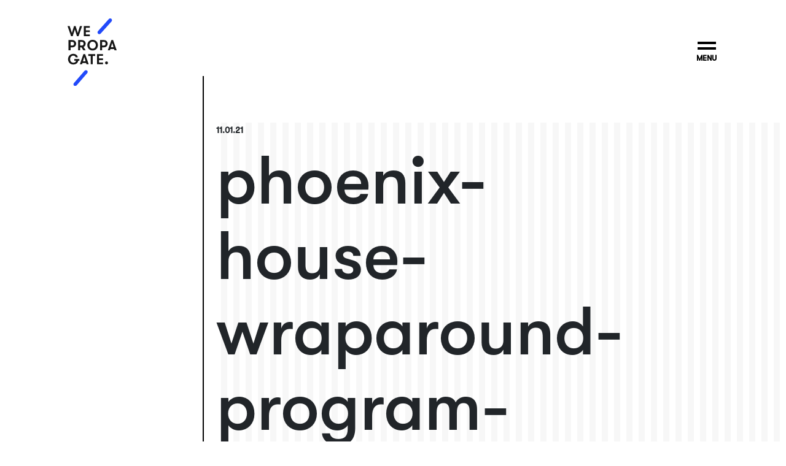

--- FILE ---
content_type: text/html; charset=UTF-8
request_url: https://wepropagate.co/work/phoenix-house/attachment/phoenix-house-wraparound-program-brochure-4/
body_size: 7742
content:
<!doctype html>
<html lang="en-US">
  <head>
  <meta charset="utf-8">
  <meta http-equiv="x-ua-compatible" content="ie=edge">
  <meta name="viewport" content="width=device-width, initial-scale=1, shrink-to-fit=no">
  <meta name='robots' content='index, follow, max-image-preview:large, max-snippet:-1, max-video-preview:-1' />

	<!-- This site is optimized with the Yoast SEO plugin v22.7 - https://yoast.com/wordpress/plugins/seo/ -->
	<title>phoenix-house-wraparound-program-brochure-4 &#8212; WePropagate</title>
	<link rel="canonical" href="https://wepropagate.co/work/phoenix-house/attachment/phoenix-house-wraparound-program-brochure-4/" />
	<meta property="og:locale" content="en_US" />
	<meta property="og:type" content="article" />
	<meta property="og:title" content="phoenix-house-wraparound-program-brochure-4 &#8212; WePropagate" />
	<meta property="og:url" content="https://wepropagate.co/work/phoenix-house/attachment/phoenix-house-wraparound-program-brochure-4/" />
	<meta property="og:site_name" content="WePropagate" />
	<meta property="article:publisher" content="https://www.facebook.com/wepropagate/" />
	<meta property="og:image" content="https://wepropagate.co/work/phoenix-house/attachment/phoenix-house-wraparound-program-brochure-4" />
	<meta property="og:image:width" content="2560" />
	<meta property="og:image:height" content="1920" />
	<meta property="og:image:type" content="image/jpeg" />
	<meta name="twitter:card" content="summary_large_image" />
	<script type="application/ld+json" class="yoast-schema-graph">{"@context":"https://schema.org","@graph":[{"@type":"WebPage","@id":"https://wepropagate.co/work/phoenix-house/attachment/phoenix-house-wraparound-program-brochure-4/","url":"https://wepropagate.co/work/phoenix-house/attachment/phoenix-house-wraparound-program-brochure-4/","name":"phoenix-house-wraparound-program-brochure-4 &#8212; WePropagate","isPartOf":{"@id":"https://wepropagate.co/#website"},"primaryImageOfPage":{"@id":"https://wepropagate.co/work/phoenix-house/attachment/phoenix-house-wraparound-program-brochure-4/#primaryimage"},"image":{"@id":"https://wepropagate.co/work/phoenix-house/attachment/phoenix-house-wraparound-program-brochure-4/#primaryimage"},"thumbnailUrl":"/wp-content/uploads/2018/08/phoenix-house-wraparound-program-brochure-4-scaled.jpg","datePublished":"2021-11-01T22:46:35+00:00","dateModified":"2021-11-01T22:46:35+00:00","breadcrumb":{"@id":"https://wepropagate.co/work/phoenix-house/attachment/phoenix-house-wraparound-program-brochure-4/#breadcrumb"},"inLanguage":"en-US","potentialAction":[{"@type":"ReadAction","target":["https://wepropagate.co/work/phoenix-house/attachment/phoenix-house-wraparound-program-brochure-4/"]}]},{"@type":"ImageObject","inLanguage":"en-US","@id":"https://wepropagate.co/work/phoenix-house/attachment/phoenix-house-wraparound-program-brochure-4/#primaryimage","url":"/wp-content/uploads/2018/08/phoenix-house-wraparound-program-brochure-4-scaled.jpg","contentUrl":"/wp-content/uploads/2018/08/phoenix-house-wraparound-program-brochure-4-scaled.jpg"},{"@type":"BreadcrumbList","@id":"https://wepropagate.co/work/phoenix-house/attachment/phoenix-house-wraparound-program-brochure-4/#breadcrumb","itemListElement":[{"@type":"ListItem","position":1,"name":"Home","item":"https://wepropagate.co/"},{"@type":"ListItem","position":2,"name":"Phoenix House California","item":"https://wepropagate.co/work/phoenix-house/"},{"@type":"ListItem","position":3,"name":"phoenix-house-wraparound-program-brochure-4"}]},{"@type":"WebSite","@id":"https://wepropagate.co/#website","url":"https://wepropagate.co/","name":"WePropagate","description":"We are an independent digital agency.","publisher":{"@id":"https://wepropagate.co/#organization"},"potentialAction":[{"@type":"SearchAction","target":{"@type":"EntryPoint","urlTemplate":"https://wepropagate.co/search/{search_term_string}"},"query-input":"required name=search_term_string"}],"inLanguage":"en-US"},{"@type":"Organization","@id":"https://wepropagate.co/#organization","name":"WePropagate","url":"https://wepropagate.co/","logo":{"@type":"ImageObject","inLanguage":"en-US","@id":"https://wepropagate.co/#/schema/logo/image/","url":"/wp-content/uploads/2018/07/We_Propagate_RGB.jpg","contentUrl":"/wp-content/uploads/2018/07/We_Propagate_RGB.jpg","width":2400,"height":2400,"caption":"WePropagate"},"image":{"@id":"https://wepropagate.co/#/schema/logo/image/"},"sameAs":["https://www.facebook.com/wepropagate/","https://www.instagram.com/wepropagate.co/","https://www.linkedin.com/company/wepropagate/"]}]}</script>
	<!-- / Yoast SEO plugin. -->


<link rel='dns-prefetch' href='//www.googletagmanager.com' />
<link rel='dns-prefetch' href='//js.stripe.com' />
<style id='wp-img-auto-sizes-contain-inline-css' type='text/css'>
img:is([sizes=auto i],[sizes^="auto," i]){contain-intrinsic-size:3000px 1500px}
/*# sourceURL=wp-img-auto-sizes-contain-inline-css */
</style>
<style id='wp-block-library-inline-css' type='text/css'>
:root{--wp-block-synced-color:#7a00df;--wp-block-synced-color--rgb:122,0,223;--wp-bound-block-color:var(--wp-block-synced-color);--wp-editor-canvas-background:#ddd;--wp-admin-theme-color:#007cba;--wp-admin-theme-color--rgb:0,124,186;--wp-admin-theme-color-darker-10:#006ba1;--wp-admin-theme-color-darker-10--rgb:0,107,160.5;--wp-admin-theme-color-darker-20:#005a87;--wp-admin-theme-color-darker-20--rgb:0,90,135;--wp-admin-border-width-focus:2px}@media (min-resolution:192dpi){:root{--wp-admin-border-width-focus:1.5px}}.wp-element-button{cursor:pointer}:root .has-very-light-gray-background-color{background-color:#eee}:root .has-very-dark-gray-background-color{background-color:#313131}:root .has-very-light-gray-color{color:#eee}:root .has-very-dark-gray-color{color:#313131}:root .has-vivid-green-cyan-to-vivid-cyan-blue-gradient-background{background:linear-gradient(135deg,#00d084,#0693e3)}:root .has-purple-crush-gradient-background{background:linear-gradient(135deg,#34e2e4,#4721fb 50%,#ab1dfe)}:root .has-hazy-dawn-gradient-background{background:linear-gradient(135deg,#faaca8,#dad0ec)}:root .has-subdued-olive-gradient-background{background:linear-gradient(135deg,#fafae1,#67a671)}:root .has-atomic-cream-gradient-background{background:linear-gradient(135deg,#fdd79a,#004a59)}:root .has-nightshade-gradient-background{background:linear-gradient(135deg,#330968,#31cdcf)}:root .has-midnight-gradient-background{background:linear-gradient(135deg,#020381,#2874fc)}:root{--wp--preset--font-size--normal:16px;--wp--preset--font-size--huge:42px}.has-regular-font-size{font-size:1em}.has-larger-font-size{font-size:2.625em}.has-normal-font-size{font-size:var(--wp--preset--font-size--normal)}.has-huge-font-size{font-size:var(--wp--preset--font-size--huge)}.has-text-align-center{text-align:center}.has-text-align-left{text-align:left}.has-text-align-right{text-align:right}.has-fit-text{white-space:nowrap!important}#end-resizable-editor-section{display:none}.aligncenter{clear:both}.items-justified-left{justify-content:flex-start}.items-justified-center{justify-content:center}.items-justified-right{justify-content:flex-end}.items-justified-space-between{justify-content:space-between}.screen-reader-text{border:0;clip-path:inset(50%);height:1px;margin:-1px;overflow:hidden;padding:0;position:absolute;width:1px;word-wrap:normal!important}.screen-reader-text:focus{background-color:#ddd;clip-path:none;color:#444;display:block;font-size:1em;height:auto;left:5px;line-height:normal;padding:15px 23px 14px;text-decoration:none;top:5px;width:auto;z-index:100000}html :where(.has-border-color){border-style:solid}html :where([style*=border-top-color]){border-top-style:solid}html :where([style*=border-right-color]){border-right-style:solid}html :where([style*=border-bottom-color]){border-bottom-style:solid}html :where([style*=border-left-color]){border-left-style:solid}html :where([style*=border-width]){border-style:solid}html :where([style*=border-top-width]){border-top-style:solid}html :where([style*=border-right-width]){border-right-style:solid}html :where([style*=border-bottom-width]){border-bottom-style:solid}html :where([style*=border-left-width]){border-left-style:solid}html :where(img[class*=wp-image-]){height:auto;max-width:100%}:where(figure){margin:0 0 1em}html :where(.is-position-sticky){--wp-admin--admin-bar--position-offset:var(--wp-admin--admin-bar--height,0px)}@media screen and (max-width:600px){html :where(.is-position-sticky){--wp-admin--admin-bar--position-offset:0px}}
/*# sourceURL=/wp-includes/css/dist/block-library/common.min.css */
</style>
<link rel="stylesheet" href="/wp-content/plugins/easy-digital-downloads-pro/includes/blocks/assets/css/edd-blocks.css?ver=3.3.4">
<link rel="stylesheet" href="/wp-content/plugins/wepropagate-co-cpt/public/css/wepropagate-co-cpt-public.css?ver=1.0.0">
<link rel="stylesheet" href="/wp-content/plugins/easy-digital-downloads-pro/assets/css/edd.min.css?ver=3.3.4">
<link rel="stylesheet" href="/wp-content/plugins/edd-recurring/assets/css/styles.css?ver=2.12.5">
<link rel="stylesheet" href="/wp-content/themes/wepropagate/dist/styles/main_7fd512a7.css">
<script type="text/javascript" src="/wp-includes/js/jquery/jquery.min.js?ver=3.7.1" id="jquery-core-js"></script>
<script type="text/javascript" src="/wp-includes/js/jquery/jquery-migrate.min.js?ver=3.4.1" id="jquery-migrate-js"></script>
<script type="text/javascript" src="/wp-content/plugins/wepropagate-co-cpt/public/js/wepropagate-co-cpt-public.js?ver=1.0.0" id="wepropagate-co-cpt-js"></script>

<!-- Google Analytics snippet added by Site Kit -->
<script type="text/javascript" src="https://www.googletagmanager.com/gtag/js?id=UA-92604323-3" id="google_gtagjs-js" async></script>
<script type="text/javascript" id="google_gtagjs-js-after">
/* <![CDATA[ */
window.dataLayer = window.dataLayer || [];function gtag(){dataLayer.push(arguments);}
gtag("set", "linker", {"domains":["wepropagate.co"]} );
gtag("js", new Date());
gtag("set", "developer_id.dZTNiMT", true);
gtag("config", "UA-92604323-3", {"anonymize_ip":true});
gtag("config", "G-35HE9ZBC46");
//# sourceURL=google_gtagjs-js-after
/* ]]> */
</script>

<!-- End Google Analytics snippet added by Site Kit -->
<script type="text/javascript" src="https://js.stripe.com/v3/?ver=v3" id="sandhills-stripe-js-v3-js"></script>
<meta name="generator" content="Site Kit by Google 1.90.1" />			<!-- DO NOT COPY THIS SNIPPET! Start of Page Analytics Tracking for HubSpot WordPress plugin v11.1.34-->
			<script class="hsq-set-content-id" data-content-id="blog-post">
				var _hsq = _hsq || [];
				_hsq.push(["setContentType", "blog-post"]);
			</script>
			<!-- DO NOT COPY THIS SNIPPET! End of Page Analytics Tracking for HubSpot WordPress plugin -->
			<meta name="generator" content="Easy Digital Downloads v3.3.4" />
<meta name="generator" content="EDD CFM v2.2.1" />

<!-- Google Tag Manager snippet added by Site Kit -->
<script type="text/javascript">
/* <![CDATA[ */

			( function( w, d, s, l, i ) {
				w[l] = w[l] || [];
				w[l].push( {'gtm.start': new Date().getTime(), event: 'gtm.js'} );
				var f = d.getElementsByTagName( s )[0],
					j = d.createElement( s ), dl = l != 'dataLayer' ? '&l=' + l : '';
				j.async = true;
				j.src = 'https://www.googletagmanager.com/gtm.js?id=' + i + dl;
				f.parentNode.insertBefore( j, f );
			} )( window, document, 'script', 'dataLayer', 'GTM-NM79QZB' );
			
/* ]]> */
</script>

<!-- End Google Tag Manager snippet added by Site Kit -->
<link rel="icon" href="/wp-content/uploads/2024/08/cropped-wepropagate-favicon-32x32.png" sizes="32x32" />
<link rel="icon" href="/wp-content/uploads/2024/08/cropped-wepropagate-favicon-192x192.png" sizes="192x192" />
<link rel="apple-touch-icon" href="/wp-content/uploads/2024/08/cropped-wepropagate-favicon-180x180.png" />
<meta name="msapplication-TileImage" content="/wp-content/uploads/2024/08/cropped-wepropagate-favicon-270x270.png" />
		<style type="text/css" id="wp-custom-css">
			body.home .page-header h1 {
	width: 95%;
}		</style>
		</head>
  <body class="attachment wp-singular attachment-template-default single single-attachment postid-1915 attachmentid-1915 attachment-jpeg wp-theme-wepropagateresources edd-js-none phoenix-house-wraparound-program-brochure-4 app-data index-data singular-data single-data single-attachment-data single-attachment-phoenix-house-wraparound-program-brochure-4-data attachment-data image_jpeg-data jpeg-data image-data">
        <header class="site-header">
  <div class="container">
    <nav class="navbar navbar-default navbar-toggleable-md" aria-label="navbar-top">
      <div class="navbar-brand">
        <a href="https://wepropagate.co/" class="navbar-brand-link">
          <img src="https://wepropagate.co/wp-content/themes/wepropagate/dist/images/wepropagate-logo_d19a5b7d.svg" width="80" alt="WePropagate">
        </a>
      </div>
      <button class="navbar-toggler x " type="button" data-target="#primary-navigation" aria-controls="primary_navigation" aria-expanded="false" aria-label="Toggle navigation" tabindex="0" id="navbar-toggler">
        <span class="icon-bar"></span>
        <span class="icon-bar"></span>
        <div class="txt">Menu</div>
      </button>
      <div class="overlay" id="primary-navigation">
        <div class="menu-holder">
                      <ul id="main-menu" class="nav navbar-nav"><li class="strike-through menu-item menu-work"><a href="http://wepropagate.co/work/">Work</a></li>
<li class="strike-through menu-item menu-about"><a href="https://wepropagate.co/about/">About</a></li>
<li class="strike-through menu-item menu-item-has-children menu-our-services"><a href="https://wepropagate.co/our-services/">Our Services</a>
<ul class="sub-menu">
	<li class="strike-through menu-item menu-wordpress-retainers"><a href="https://wepropagate.co/our-services/wordpress-retainers/">WordPress Retainers</a></li>
	<li class="strike-through menu-item menu-wordpress-care"><a href="https://wepropagate.co/our-services/wordpress-care/">WordPress Care</a></li>
</ul>
</li>
<li class="active strike-through menu-item menu-blog"><a href="https://wepropagate.co/blog/">Blog</a></li>
<li class="strike-through menu-item menu-client-login"><a href="https://wepropagate.co/client-login/">Client Login</a></li>
</ul>
                    <div class="menu-social">
            <div class="menu-social-item strike-through">
              <a href="https://www.linkedin.com/company/wepropagate/" target="_blank" title="WePropagate on LinkedIn">
                <i class="fa fa-linkedin-square"></i>
                <span class="sr-only">
                  WePropagate on LinkedIn
                </span>
              </a>
            </div>
            <div class="menu-social-item strike-through">
              <a href="https://www.instagram.com/wepropagate.co/" target="_blank" title="WePropagate on Instagram">
                <i class="fa fa-instagram"></i>
                <span class="sr-only">
                    WePropagate on Instagram
                </span>
              </a>
            </div>
          </div>
        </div>
      </div>
    </nav>

  </div>
</header>
    <div class="wrap" role="document">
      <div class="content">
        <main class="main">
                 <div class="stripes">
  <article class="post-1915 attachment type-attachment status-inherit hentry">
                <div class="wrap container" role="document">
    
      <header>
        <div class="time-wrapper"><time class="updated" datetime="2021-11-01T22:46:35+00:00">11.01.21</time>
</div>
        <h1 class="entry-title with-vertical-line">phoenix-house-wraparound-program-brochure-4</h1>
      </header>
      <section class="entry-content">
        <p class="attachment"><a href='/wp-content/uploads/2018/08/phoenix-house-wraparound-program-brochure-4-scaled.jpg'><img fetchpriority="high" decoding="async" width="600" height="450" src="/wp-content/uploads/2018/08/phoenix-house-wraparound-program-brochure-4-1024x768.jpg" class="attachment-medium size-medium" alt="" srcset="/wp-content/uploads/2018/08/phoenix-house-wraparound-program-brochure-4-1024x768.jpg 1024w, /wp-content/uploads/2018/08/phoenix-house-wraparound-program-brochure-4-1140x855.jpg 1140w, /wp-content/uploads/2018/08/phoenix-house-wraparound-program-brochure-4-768x576.jpg 768w, /wp-content/uploads/2018/08/phoenix-house-wraparound-program-brochure-4-1536x1152.jpg 1536w, /wp-content/uploads/2018/08/phoenix-house-wraparound-program-brochure-4-2048x1536.jpg 2048w, /wp-content/uploads/2018/08/phoenix-house-wraparound-program-brochure-4-1440x1080.jpg 1440w" sizes="(max-width: 600px) 100vw, 600px" /></a></p>
      </section>
    </div>
  </article>

  
  <div class="highlight next-post">
    <div class="container-fluid">
  <div class="row">
    <a href="https://wepropagate.co/work/phoenix-house/attachment/phoenix-house-wraparound-program-brochure-4/" class="left" title="phoenix-house-wraparound-program-brochure-4">
      <div class="clip-path-effect" data-clip-value="30">
        <div class="image-wrapper">
          
        </div>
      </div>
      <div class="sr-only">
          Next post: phoenix-house-wraparound-program-brochure-4
      </div>
    </a>
    <a href="https://wepropagate.co/work/phoenix-house/attachment/phoenix-house-wraparound-program-brochure-4/" class="right" title="phoenix-house-wraparound-program-brochure-4">
      
      <h2>phoenix-house-wraparound-program-brochure-4</h2>
      <p class="see-details">See Details <img class="arrow black" src="https://wepropagate.co/wp-content/themes/wepropagate/dist/images/icon-arrow-long-black-next_5eec2f23.svg" alt="Arrow"><img class="arrow white" src="https://wepropagate.co/wp-content/themes/wepropagate/dist/images/icon-arrow-long-next_9849dfbb.svg" alt="Arrow"></p>
    </a>
  </div>
</div>
  </div>
</div>
          </main>
              </div>
    </div>
        <footer class="site-footer">
  <div class="container">
    <div class="cta">
												<a href="/lets-chat" title="Ready to Start a Project. Contact Us.">
						<p class="ready">Ready to Start a Project?</p>
						<p class="contact more strike-through">Contact Us</p>
					</a>
				          </div>

    <nav class="footer-nav">
              <ul id="menu-footer-navigation" class="nav"><li class="strike-through menu-item menu-careers"><a href="https://wepropagate.co/careers/">Careers</a></li>
<li class="strike-through menu-item menu-terms-conditions"><a href="https://wepropagate.co/terms-conditions/">Terms &#038; Conditions</a></li>
<li class="strike-through menu-item menu-privacy-policy"><a href="https://wepropagate.co/privacy-policy/">Privacy Policy</a></li>
</ul>
          </nav>

    <p class="copyright">Copyright &copy; 2026 WePropagate. <span class="rights">All Rights Reserved.</span></p>
  </div>
</footer>
    <script type="speculationrules">
{"prefetch":[{"source":"document","where":{"and":[{"href_matches":"/*"},{"not":{"href_matches":["/wp-*.php","/wp-admin/*","/wp-content/uploads/*","/wp-content/*","/wp-content/plugins/*","/wp-content/themes/wepropagate/resources/*","/*\\?(.+)"]}},{"not":{"selector_matches":"a[rel~=\"nofollow\"]"}},{"not":{"selector_matches":".no-prefetch, .no-prefetch a"}}]},"eagerness":"conservative"}]}
</script>
	<style>.edd-js-none .edd-has-js, .edd-js .edd-no-js, body.edd-js input.edd-no-js { display: none; }</style>
	<script>/* <![CDATA[ */(function(){var c = document.body.classList;c.remove('edd-js-none');c.add('edd-js');})();/* ]]> */</script>
	<!-- Start of HubSpot Embed Code --><script type="text/javascript" id="hs-script-loader" async defer src="//js.hs-scripts.com/3799430.js"></script><!-- End of HubSpot Embed Code -->		<!-- Google Tag Manager (noscript) snippet added by Site Kit -->
		<noscript>
			<iframe src="https://www.googletagmanager.com/ns.html?id=GTM-NM79QZB" height="0" width="0" style="display:none;visibility:hidden"></iframe>
		</noscript>
		<!-- End Google Tag Manager (noscript) snippet added by Site Kit -->
		<style id='global-styles-inline-css' type='text/css'>
:root{--wp--preset--aspect-ratio--square: 1;--wp--preset--aspect-ratio--4-3: 4/3;--wp--preset--aspect-ratio--3-4: 3/4;--wp--preset--aspect-ratio--3-2: 3/2;--wp--preset--aspect-ratio--2-3: 2/3;--wp--preset--aspect-ratio--16-9: 16/9;--wp--preset--aspect-ratio--9-16: 9/16;--wp--preset--color--black: #000000;--wp--preset--color--cyan-bluish-gray: #abb8c3;--wp--preset--color--white: #ffffff;--wp--preset--color--pale-pink: #f78da7;--wp--preset--color--vivid-red: #cf2e2e;--wp--preset--color--luminous-vivid-orange: #ff6900;--wp--preset--color--luminous-vivid-amber: #fcb900;--wp--preset--color--light-green-cyan: #7bdcb5;--wp--preset--color--vivid-green-cyan: #00d084;--wp--preset--color--pale-cyan-blue: #8ed1fc;--wp--preset--color--vivid-cyan-blue: #0693e3;--wp--preset--color--vivid-purple: #9b51e0;--wp--preset--gradient--vivid-cyan-blue-to-vivid-purple: linear-gradient(135deg,rgb(6,147,227) 0%,rgb(155,81,224) 100%);--wp--preset--gradient--light-green-cyan-to-vivid-green-cyan: linear-gradient(135deg,rgb(122,220,180) 0%,rgb(0,208,130) 100%);--wp--preset--gradient--luminous-vivid-amber-to-luminous-vivid-orange: linear-gradient(135deg,rgb(252,185,0) 0%,rgb(255,105,0) 100%);--wp--preset--gradient--luminous-vivid-orange-to-vivid-red: linear-gradient(135deg,rgb(255,105,0) 0%,rgb(207,46,46) 100%);--wp--preset--gradient--very-light-gray-to-cyan-bluish-gray: linear-gradient(135deg,rgb(238,238,238) 0%,rgb(169,184,195) 100%);--wp--preset--gradient--cool-to-warm-spectrum: linear-gradient(135deg,rgb(74,234,220) 0%,rgb(151,120,209) 20%,rgb(207,42,186) 40%,rgb(238,44,130) 60%,rgb(251,105,98) 80%,rgb(254,248,76) 100%);--wp--preset--gradient--blush-light-purple: linear-gradient(135deg,rgb(255,206,236) 0%,rgb(152,150,240) 100%);--wp--preset--gradient--blush-bordeaux: linear-gradient(135deg,rgb(254,205,165) 0%,rgb(254,45,45) 50%,rgb(107,0,62) 100%);--wp--preset--gradient--luminous-dusk: linear-gradient(135deg,rgb(255,203,112) 0%,rgb(199,81,192) 50%,rgb(65,88,208) 100%);--wp--preset--gradient--pale-ocean: linear-gradient(135deg,rgb(255,245,203) 0%,rgb(182,227,212) 50%,rgb(51,167,181) 100%);--wp--preset--gradient--electric-grass: linear-gradient(135deg,rgb(202,248,128) 0%,rgb(113,206,126) 100%);--wp--preset--gradient--midnight: linear-gradient(135deg,rgb(2,3,129) 0%,rgb(40,116,252) 100%);--wp--preset--font-size--small: 13px;--wp--preset--font-size--medium: 20px;--wp--preset--font-size--large: 36px;--wp--preset--font-size--x-large: 42px;--wp--preset--spacing--20: 0.44rem;--wp--preset--spacing--30: 0.67rem;--wp--preset--spacing--40: 1rem;--wp--preset--spacing--50: 1.5rem;--wp--preset--spacing--60: 2.25rem;--wp--preset--spacing--70: 3.38rem;--wp--preset--spacing--80: 5.06rem;--wp--preset--shadow--natural: 6px 6px 9px rgba(0, 0, 0, 0.2);--wp--preset--shadow--deep: 12px 12px 50px rgba(0, 0, 0, 0.4);--wp--preset--shadow--sharp: 6px 6px 0px rgba(0, 0, 0, 0.2);--wp--preset--shadow--outlined: 6px 6px 0px -3px rgb(255, 255, 255), 6px 6px rgb(0, 0, 0);--wp--preset--shadow--crisp: 6px 6px 0px rgb(0, 0, 0);}:where(body) { margin: 0; }.wp-site-blocks > .alignleft { float: left; margin-right: 2em; }.wp-site-blocks > .alignright { float: right; margin-left: 2em; }.wp-site-blocks > .aligncenter { justify-content: center; margin-left: auto; margin-right: auto; }:where(.is-layout-flex){gap: 0.5em;}:where(.is-layout-grid){gap: 0.5em;}.is-layout-flow > .alignleft{float: left;margin-inline-start: 0;margin-inline-end: 2em;}.is-layout-flow > .alignright{float: right;margin-inline-start: 2em;margin-inline-end: 0;}.is-layout-flow > .aligncenter{margin-left: auto !important;margin-right: auto !important;}.is-layout-constrained > .alignleft{float: left;margin-inline-start: 0;margin-inline-end: 2em;}.is-layout-constrained > .alignright{float: right;margin-inline-start: 2em;margin-inline-end: 0;}.is-layout-constrained > .aligncenter{margin-left: auto !important;margin-right: auto !important;}.is-layout-constrained > :where(:not(.alignleft):not(.alignright):not(.alignfull)){margin-left: auto !important;margin-right: auto !important;}body .is-layout-flex{display: flex;}.is-layout-flex{flex-wrap: wrap;align-items: center;}.is-layout-flex > :is(*, div){margin: 0;}body .is-layout-grid{display: grid;}.is-layout-grid > :is(*, div){margin: 0;}body{padding-top: 0px;padding-right: 0px;padding-bottom: 0px;padding-left: 0px;}a:where(:not(.wp-element-button)){text-decoration: underline;}:root :where(.wp-element-button, .wp-block-button__link){background-color: #32373c;border-width: 0;color: #fff;font-family: inherit;font-size: inherit;font-style: inherit;font-weight: inherit;letter-spacing: inherit;line-height: inherit;padding-top: calc(0.667em + 2px);padding-right: calc(1.333em + 2px);padding-bottom: calc(0.667em + 2px);padding-left: calc(1.333em + 2px);text-decoration: none;text-transform: inherit;}.has-black-color{color: var(--wp--preset--color--black) !important;}.has-cyan-bluish-gray-color{color: var(--wp--preset--color--cyan-bluish-gray) !important;}.has-white-color{color: var(--wp--preset--color--white) !important;}.has-pale-pink-color{color: var(--wp--preset--color--pale-pink) !important;}.has-vivid-red-color{color: var(--wp--preset--color--vivid-red) !important;}.has-luminous-vivid-orange-color{color: var(--wp--preset--color--luminous-vivid-orange) !important;}.has-luminous-vivid-amber-color{color: var(--wp--preset--color--luminous-vivid-amber) !important;}.has-light-green-cyan-color{color: var(--wp--preset--color--light-green-cyan) !important;}.has-vivid-green-cyan-color{color: var(--wp--preset--color--vivid-green-cyan) !important;}.has-pale-cyan-blue-color{color: var(--wp--preset--color--pale-cyan-blue) !important;}.has-vivid-cyan-blue-color{color: var(--wp--preset--color--vivid-cyan-blue) !important;}.has-vivid-purple-color{color: var(--wp--preset--color--vivid-purple) !important;}.has-black-background-color{background-color: var(--wp--preset--color--black) !important;}.has-cyan-bluish-gray-background-color{background-color: var(--wp--preset--color--cyan-bluish-gray) !important;}.has-white-background-color{background-color: var(--wp--preset--color--white) !important;}.has-pale-pink-background-color{background-color: var(--wp--preset--color--pale-pink) !important;}.has-vivid-red-background-color{background-color: var(--wp--preset--color--vivid-red) !important;}.has-luminous-vivid-orange-background-color{background-color: var(--wp--preset--color--luminous-vivid-orange) !important;}.has-luminous-vivid-amber-background-color{background-color: var(--wp--preset--color--luminous-vivid-amber) !important;}.has-light-green-cyan-background-color{background-color: var(--wp--preset--color--light-green-cyan) !important;}.has-vivid-green-cyan-background-color{background-color: var(--wp--preset--color--vivid-green-cyan) !important;}.has-pale-cyan-blue-background-color{background-color: var(--wp--preset--color--pale-cyan-blue) !important;}.has-vivid-cyan-blue-background-color{background-color: var(--wp--preset--color--vivid-cyan-blue) !important;}.has-vivid-purple-background-color{background-color: var(--wp--preset--color--vivid-purple) !important;}.has-black-border-color{border-color: var(--wp--preset--color--black) !important;}.has-cyan-bluish-gray-border-color{border-color: var(--wp--preset--color--cyan-bluish-gray) !important;}.has-white-border-color{border-color: var(--wp--preset--color--white) !important;}.has-pale-pink-border-color{border-color: var(--wp--preset--color--pale-pink) !important;}.has-vivid-red-border-color{border-color: var(--wp--preset--color--vivid-red) !important;}.has-luminous-vivid-orange-border-color{border-color: var(--wp--preset--color--luminous-vivid-orange) !important;}.has-luminous-vivid-amber-border-color{border-color: var(--wp--preset--color--luminous-vivid-amber) !important;}.has-light-green-cyan-border-color{border-color: var(--wp--preset--color--light-green-cyan) !important;}.has-vivid-green-cyan-border-color{border-color: var(--wp--preset--color--vivid-green-cyan) !important;}.has-pale-cyan-blue-border-color{border-color: var(--wp--preset--color--pale-cyan-blue) !important;}.has-vivid-cyan-blue-border-color{border-color: var(--wp--preset--color--vivid-cyan-blue) !important;}.has-vivid-purple-border-color{border-color: var(--wp--preset--color--vivid-purple) !important;}.has-vivid-cyan-blue-to-vivid-purple-gradient-background{background: var(--wp--preset--gradient--vivid-cyan-blue-to-vivid-purple) !important;}.has-light-green-cyan-to-vivid-green-cyan-gradient-background{background: var(--wp--preset--gradient--light-green-cyan-to-vivid-green-cyan) !important;}.has-luminous-vivid-amber-to-luminous-vivid-orange-gradient-background{background: var(--wp--preset--gradient--luminous-vivid-amber-to-luminous-vivid-orange) !important;}.has-luminous-vivid-orange-to-vivid-red-gradient-background{background: var(--wp--preset--gradient--luminous-vivid-orange-to-vivid-red) !important;}.has-very-light-gray-to-cyan-bluish-gray-gradient-background{background: var(--wp--preset--gradient--very-light-gray-to-cyan-bluish-gray) !important;}.has-cool-to-warm-spectrum-gradient-background{background: var(--wp--preset--gradient--cool-to-warm-spectrum) !important;}.has-blush-light-purple-gradient-background{background: var(--wp--preset--gradient--blush-light-purple) !important;}.has-blush-bordeaux-gradient-background{background: var(--wp--preset--gradient--blush-bordeaux) !important;}.has-luminous-dusk-gradient-background{background: var(--wp--preset--gradient--luminous-dusk) !important;}.has-pale-ocean-gradient-background{background: var(--wp--preset--gradient--pale-ocean) !important;}.has-electric-grass-gradient-background{background: var(--wp--preset--gradient--electric-grass) !important;}.has-midnight-gradient-background{background: var(--wp--preset--gradient--midnight) !important;}.has-small-font-size{font-size: var(--wp--preset--font-size--small) !important;}.has-medium-font-size{font-size: var(--wp--preset--font-size--medium) !important;}.has-large-font-size{font-size: var(--wp--preset--font-size--large) !important;}.has-x-large-font-size{font-size: var(--wp--preset--font-size--x-large) !important;}
/*# sourceURL=global-styles-inline-css */
</style>
<script type="text/javascript" id="edd-ajax-js-extra">
/* <![CDATA[ */
var edd_scripts = {"ajaxurl":"https://wepropagate.co/wp-admin/admin-ajax.php","position_in_cart":"","has_purchase_links":"0","already_in_cart_message":"You have already added this item to your cart","empty_cart_message":"Your cart is empty","loading":"Loading","select_option":"Please select an option","is_checkout":"0","default_gateway":"stripe","redirect_to_checkout":"1","checkout_page":"https://wepropagate.co/checkout/","permalinks":"1","quantities_enabled":"","taxes_enabled":"0","current_page":"1915"};
//# sourceURL=edd-ajax-js-extra
/* ]]> */
</script>
<script type="text/javascript" src="/wp-content/plugins/easy-digital-downloads-pro/assets/js/edd-ajax.js?ver=3.3.4" id="edd-ajax-js"></script>
<script type="text/javascript" src="/wp-content/themes/wepropagate/dist/scripts/main_7fd512a7.js" id="sage/main.js-js"></script>
  <script>(function(){function c(){var b=a.contentDocument||a.contentWindow.document;if(b){var d=b.createElement('script');d.innerHTML="window.__CF$cv$params={r:'9bda11399a0ffad4',t:'MTc2ODM2MTU1OC4wMDAwMDA='};var a=document.createElement('script');a.nonce='';a.src='/cdn-cgi/challenge-platform/scripts/jsd/main.js';document.getElementsByTagName('head')[0].appendChild(a);";b.getElementsByTagName('head')[0].appendChild(d)}}if(document.body){var a=document.createElement('iframe');a.height=1;a.width=1;a.style.position='absolute';a.style.top=0;a.style.left=0;a.style.border='none';a.style.visibility='hidden';document.body.appendChild(a);if('loading'!==document.readyState)c();else if(window.addEventListener)document.addEventListener('DOMContentLoaded',c);else{var e=document.onreadystatechange||function(){};document.onreadystatechange=function(b){e(b);'loading'!==document.readyState&&(document.onreadystatechange=e,c())}}}})();</script></body>
</html>


--- FILE ---
content_type: application/javascript
request_url: https://wepropagate.co/wp-content/themes/wepropagate/dist/scripts/main_7fd512a7.js
body_size: 36025
content:
!function(t){function e(i){if(n[i])return n[i].exports;var o=n[i]={i:i,l:!1,exports:{}};return t[i].call(o.exports,o,o.exports,e),o.l=!0,o.exports}var n={};e.m=t,e.c=n,e.d=function(t,n,i){e.o(t,n)||Object.defineProperty(t,n,{configurable:!1,enumerable:!0,get:i})},e.n=function(t){var n=t&&t.__esModule?function(){return t.default}:function(){return t};return e.d(n,"a",n),n},e.o=function(t,e){return Object.prototype.hasOwnProperty.call(t,e)},e.p="/wp-content/themes/wepropagate/dist/",e(e.s=4)}([function(t,e){t.exports=jQuery},function(t,e){var n;n=function(){return this}();try{n=n||Function("return this")()||(0,eval)("this")}catch(t){"object"==typeof window&&(n=window)}t.exports=n},function(t,e,n){"use strict";Object.defineProperty(e,"__esModule",{value:!0}),function(t){function n(t){var e=!1,n=0,i=document.createElement("span");return new MutationObserver(function(){t(),e=!1}).observe(i,{attributes:!0}),function(){e||(e=!0,i.setAttribute("x-index",n),n+=1)}}function i(t){var e=!1;return function(){e||(e=!0,setTimeout(function(){e=!1,t()},ct))}}function o(t){var e={};return t&&"[object Function]"===e.toString.call(t)}function r(t,e){if(1!==t.nodeType)return[];var n=window.getComputedStyle(t,null);return e?n[e]:n}function a(t){return"HTML"===t.nodeName?t:t.parentNode||t.host}function s(t){if(!t||-1!==["HTML","BODY","#document"].indexOf(t.nodeName))return window.document.body;var e=r(t),n=e.overflow,i=e.overflowX;return/(auto|scroll)/.test(n+e.overflowY+i)?t:s(a(t))}function l(t){var e=t&&t.offsetParent,n=e&&e.nodeName;return n&&"BODY"!==n&&"HTML"!==n?-1!==["TD","TABLE"].indexOf(e.nodeName)&&"static"===r(e,"position")?l(e):e:window.document.documentElement}function c(t){var e=t.nodeName;return"BODY"!==e&&("HTML"===e||l(t.firstElementChild)===t)}function u(t){return null!==t.parentNode?u(t.parentNode):t}function d(t,e){if(!(t&&t.nodeType&&e&&e.nodeType))return window.document.documentElement;var n=t.compareDocumentPosition(e)&Node.DOCUMENT_POSITION_FOLLOWING,i=n?t:e,o=n?e:t,r=document.createRange();r.setStart(i,0),r.setEnd(o,0);var a=r.commonAncestorContainer;if(t!==a&&e!==a||i.contains(o))return c(a)?a:l(a);var s=u(t);return s.host?d(s.host,e):d(t,u(e).host)}function f(t){var e=arguments.length>1&&void 0!==arguments[1]?arguments[1]:"top",n="top"===e?"scrollTop":"scrollLeft",i=t.nodeName;if("BODY"===i||"HTML"===i){var o=window.document.documentElement;return(window.document.scrollingElement||o)[n]}return t[n]}function h(t,e){var n=arguments.length>2&&void 0!==arguments[2]&&arguments[2],i=f(e,"top"),o=f(e,"left"),r=n?-1:1;return t.top+=i*r,t.bottom+=i*r,t.left+=o*r,t.right+=o*r,t}function p(t,e){var n="x"===e?"Left":"Top",i="Left"===n?"Right":"Bottom";return+t["border"+n+"Width"].split("px")[0]+ +t["border"+i+"Width"].split("px")[0]}function m(t,e,n,i){return Math.max(e["offset"+t],n["client"+t],n["offset"+t],pt()?n["offset"+t]+i["margin"+("Height"===t?"Top":"Left")]+i["margin"+("Height"===t?"Bottom":"Right")]:0)}function g(){var t=window.document.body,e=window.document.documentElement,n=pt()&&window.getComputedStyle(e);return{height:m("Height",t,e,n),width:m("Width",t,e,n)}}function v(t){return _t({},t,{right:t.left+t.width,bottom:t.top+t.height})}function _(t){var e={};if(pt())try{e=t.getBoundingClientRect();var n=f(t,"top"),i=f(t,"left");e.top+=n,e.left+=i,e.bottom+=n,e.right+=i}catch(t){}else e=t.getBoundingClientRect();var o={left:e.left,top:e.top,width:e.right-e.left,height:e.bottom-e.top},a="HTML"===t.nodeName?g():{},s=a.width||t.clientWidth||o.right-o.left,l=a.height||t.clientHeight||o.bottom-o.top,c=t.offsetWidth-s,u=t.offsetHeight-l;if(c||u){var d=r(t);c-=p(d,"x"),u-=p(d,"y"),o.width-=c,o.height-=u}return v(o)}function E(t,e){var n=pt(),i="HTML"===e.nodeName,o=_(t),a=_(e),l=s(t),c=r(e),u=+c.borderTopWidth.split("px")[0],d=+c.borderLeftWidth.split("px")[0],f=v({top:o.top-a.top-u,left:o.left-a.left-d,width:o.width,height:o.height});if(f.marginTop=0,f.marginLeft=0,!n&&i){var p=+c.marginTop.split("px")[0],m=+c.marginLeft.split("px")[0];f.top-=u-p,f.bottom-=u-p,f.left-=d-m,f.right-=d-m,f.marginTop=p,f.marginLeft=m}return(n?e.contains(l):e===l&&"BODY"!==l.nodeName)&&(f=h(f,e)),f}function b(t){var e=window.document.documentElement,n=E(t,e),i=Math.max(e.clientWidth,window.innerWidth||0),o=Math.max(e.clientHeight,window.innerHeight||0),r=f(e),a=f(e,"left");return v({top:r-n.top+n.marginTop,left:a-n.left+n.marginLeft,width:i,height:o})}function T(t){var e=t.nodeName;return"BODY"!==e&&"HTML"!==e&&("fixed"===r(t,"position")||T(a(t)))}function y(t,e,n,i){var o={top:0,left:0},r=d(t,e);if("viewport"===i)o=b(r);else{var l=void 0;"scrollParent"===i?(l=s(a(t)),"BODY"===l.nodeName&&(l=window.document.documentElement)):l="window"===i?window.document.documentElement:i;var c=E(l,r);if("HTML"!==l.nodeName||T(r))o=c;else{var u=g(),f=u.height,h=u.width;o.top+=c.top-c.marginTop,o.bottom=f+c.top,o.left+=c.left-c.marginLeft,o.right=h+c.left}}return o.left+=n,o.top+=n,o.right-=n,o.bottom-=n,o}function w(t){return t.width*t.height}function S(t,e,n,i,o){var r=arguments.length>5&&void 0!==arguments[5]?arguments[5]:0;if(-1===t.indexOf("auto"))return t;var a=y(n,i,r,o),s={top:{width:a.width,height:e.top-a.top},right:{width:a.right-e.right,height:a.height},bottom:{width:a.width,height:a.bottom-e.bottom},left:{width:e.left-a.left,height:a.height}},l=Object.keys(s).map(function(t){return _t({key:t},s[t],{area:w(s[t])})}).sort(function(t,e){return e.area-t.area}),c=l.filter(function(t){var e=t.width,i=t.height;return e>=n.clientWidth&&i>=n.clientHeight}),u=c.length>0?c[0].key:l[0].key,d=t.split("-")[1];return u+(d?"-"+d:"")}function C(t,e,n){return E(n,d(e,n))}function I(t){var e=window.getComputedStyle(t),n=parseFloat(e.marginTop)+parseFloat(e.marginBottom),i=parseFloat(e.marginLeft)+parseFloat(e.marginRight);return{width:t.offsetWidth+i,height:t.offsetHeight+n}}function A(t){var e={left:"right",right:"left",bottom:"top",top:"bottom"};return t.replace(/left|right|bottom|top/g,function(t){return e[t]})}function O(t,e,n){n=n.split("-")[0];var i=I(t),o={width:i.width,height:i.height},r=-1!==["right","left"].indexOf(n),a=r?"top":"left",s=r?"left":"top",l=r?"height":"width",c=r?"width":"height";return o[a]=e[a]+e[l]/2-i[l]/2,o[s]=n===s?e[s]-i[c]:e[A(s)],o}function D(t,e){return Array.prototype.find?t.find(e):t.filter(e)[0]}function N(t,e,n){if(Array.prototype.findIndex)return t.findIndex(function(t){return t[e]===n});var i=D(t,function(t){return t[e]===n});return t.indexOf(i)}function L(t,e,n){return(void 0===n?t:t.slice(0,N(t,"name",n))).forEach(function(t){t.function&&console.warn("`modifier.function` is deprecated, use `modifier.fn`!");var n=t.function||t.fn;t.enabled&&o(n)&&(e.offsets.popper=v(e.offsets.popper),e.offsets.reference=v(e.offsets.reference),e=n(e,t))}),e}function x(){if(!this.state.isDestroyed){var t={instance:this,styles:{},attributes:{},flipped:!1,offsets:{}};t.offsets.reference=C(this.state,this.popper,this.reference),t.placement=S(this.options.placement,t.offsets.reference,this.popper,this.reference,this.options.modifiers.flip.boundariesElement,this.options.modifiers.flip.padding),t.originalPlacement=t.placement,t.offsets.popper=O(this.popper,t.offsets.reference,t.placement),t.offsets.popper.position="absolute",t=L(this.modifiers,t),this.state.isCreated?this.options.onUpdate(t):(this.state.isCreated=!0,this.options.onCreate(t))}}function P(t,e){return t.some(function(t){var n=t.name;return t.enabled&&n===e})}function H(t){for(var e=[!1,"ms","Webkit","Moz","O"],n=t.charAt(0).toUpperCase()+t.slice(1),i=0;i<e.length-1;i++){var o=e[i],r=o?""+o+n:t;if(void 0!==window.document.body.style[r])return r}return null}function k(){return this.state.isDestroyed=!0,P(this.modifiers,"applyStyle")&&(this.popper.removeAttribute("x-placement"),this.popper.style.left="",this.popper.style.position="",this.popper.style.top="",this.popper.style[H("transform")]=""),this.disableEventListeners(),this.options.removeOnDestroy&&this.popper.parentNode.removeChild(this.popper),this}function M(t,e,n,i){var o="BODY"===t.nodeName,r=o?window:t;r.addEventListener(e,n,{passive:!0}),o||M(s(r.parentNode),e,n,i),i.push(r)}function R(t,e,n,i){n.updateBound=i,window.addEventListener("resize",n.updateBound,{passive:!0});var o=s(t);return M(o,"scroll",n.updateBound,n.scrollParents),n.scrollElement=o,n.eventsEnabled=!0,n}function W(){this.state.eventsEnabled||(this.state=R(this.reference,this.options,this.state,this.scheduleUpdate))}function F(t,e){return window.removeEventListener("resize",e.updateBound),e.scrollParents.forEach(function(t){t.removeEventListener("scroll",e.updateBound)}),e.updateBound=null,e.scrollParents=[],e.scrollElement=null,e.eventsEnabled=!1,e}function j(){this.state.eventsEnabled&&(window.cancelAnimationFrame(this.scheduleUpdate),this.state=F(this.reference,this.state))}function U(t){return""!==t&&!isNaN(parseFloat(t))&&isFinite(t)}function V(t,e){Object.keys(e).forEach(function(n){var i="";-1!==["width","height","top","right","bottom","left"].indexOf(n)&&U(e[n])&&(i="px"),t.style[n]=e[n]+i})}function B(t,e){Object.keys(e).forEach(function(n){!1!==e[n]?t.setAttribute(n,e[n]):t.removeAttribute(n)})}function z(t){return V(t.instance.popper,t.styles),B(t.instance.popper,t.attributes),t.offsets.arrow&&V(t.arrowElement,t.offsets.arrow),t}function q(t,e,n,i,o){var r=C(o,e,t),a=S(n.placement,r,e,t,n.modifiers.flip.boundariesElement,n.modifiers.flip.padding);return e.setAttribute("x-placement",a),V(e,{position:"absolute"}),n}function G(t,e){var n=e.x,i=e.y,o=t.offsets.popper,r=D(t.instance.modifiers,function(t){return"applyStyle"===t.name}).gpuAcceleration;void 0!==r&&console.warn("WARNING: `gpuAcceleration` option moved to `computeStyle` modifier and will not be supported in future versions of Popper.js!");var a=void 0!==r?r:e.gpuAcceleration,s=l(t.instance.popper),c=_(s),u={position:o.position},d={left:Math.floor(o.left),top:Math.floor(o.top),bottom:Math.floor(o.bottom),right:Math.floor(o.right)},f="bottom"===n?"top":"bottom",h="right"===i?"left":"right",p=H("transform"),m=void 0,g=void 0;if(g="bottom"===f?-c.height+d.bottom:d.top,m="right"===h?-c.width+d.right:d.left,a&&p)u[p]="translate3d("+m+"px, "+g+"px, 0)",u[f]=0,u[h]=0,u.willChange="transform";else{var v="bottom"===f?-1:1,E="right"===h?-1:1;u[f]=g*v,u[h]=m*E,u.willChange=f+", "+h}var b={"x-placement":t.placement};return t.attributes=_t({},b,t.attributes),t.styles=_t({},u,t.styles),t}function K(t,e,n){var i=D(t,function(t){return t.name===e}),o=!!i&&t.some(function(t){return t.name===n&&t.enabled&&t.order<i.order});if(!o){var r="`"+e+"`",a="`"+n+"`";console.warn(a+" modifier is required by "+r+" modifier in order to work, be sure to include it before "+r+"!")}return o}function Y(t,e){if(!K(t.instance.modifiers,"arrow","keepTogether"))return t;var n=e.element;if("string"==typeof n){if(!(n=t.instance.popper.querySelector(n)))return t}else if(!t.instance.popper.contains(n))return console.warn("WARNING: `arrow.element` must be child of its popper element!"),t;var i=t.placement.split("-")[0],o=t.offsets,r=o.popper,a=o.reference,s=-1!==["left","right"].indexOf(i),l=s?"height":"width",c=s?"top":"left",u=s?"left":"top",d=s?"bottom":"right",f=I(n)[l];a[d]-f<r[c]&&(t.offsets.popper[c]-=r[c]-(a[d]-f)),a[c]+f>r[d]&&(t.offsets.popper[c]+=a[c]+f-r[d]);var h=a[c]+a[l]/2-f/2,p=h-v(t.offsets.popper)[c];return p=Math.max(Math.min(r[l]-f,p),0),t.arrowElement=n,t.offsets.arrow={},t.offsets.arrow[c]=Math.round(p),t.offsets.arrow[u]="",t}function Q(t){return"end"===t?"start":"start"===t?"end":t}function X(t){var e=arguments.length>1&&void 0!==arguments[1]&&arguments[1],n=bt.indexOf(t),i=bt.slice(n+1).concat(bt.slice(0,n));return e?i.reverse():i}function $(t,e){if(P(t.instance.modifiers,"inner"))return t;if(t.flipped&&t.placement===t.originalPlacement)return t;var n=y(t.instance.popper,t.instance.reference,e.padding,e.boundariesElement),i=t.placement.split("-")[0],o=A(i),r=t.placement.split("-")[1]||"",a=[];switch(e.behavior){case Tt.FLIP:a=[i,o];break;case Tt.CLOCKWISE:a=X(i);break;case Tt.COUNTERCLOCKWISE:a=X(i,!0);break;default:a=e.behavior}return a.forEach(function(s,l){if(i!==s||a.length===l+1)return t;i=t.placement.split("-")[0],o=A(i);var c=t.offsets.popper,u=t.offsets.reference,d=Math.floor,f="left"===i&&d(c.right)>d(u.left)||"right"===i&&d(c.left)<d(u.right)||"top"===i&&d(c.bottom)>d(u.top)||"bottom"===i&&d(c.top)<d(u.bottom),h=d(c.left)<d(n.left),p=d(c.right)>d(n.right),m=d(c.top)<d(n.top),g=d(c.bottom)>d(n.bottom),v="left"===i&&h||"right"===i&&p||"top"===i&&m||"bottom"===i&&g,_=-1!==["top","bottom"].indexOf(i),E=!!e.flipVariations&&(_&&"start"===r&&h||_&&"end"===r&&p||!_&&"start"===r&&m||!_&&"end"===r&&g);(f||v||E)&&(t.flipped=!0,(f||v)&&(i=a[l+1]),E&&(r=Q(r)),t.placement=i+(r?"-"+r:""),t.offsets.popper=_t({},t.offsets.popper,O(t.instance.popper,t.offsets.reference,t.placement)),t=L(t.instance.modifiers,t,"flip"))}),t}function J(t){var e=t.offsets,n=e.popper,i=e.reference,o=t.placement.split("-")[0],r=Math.floor,a=-1!==["top","bottom"].indexOf(o),s=a?"right":"bottom",l=a?"left":"top",c=a?"width":"height";return n[s]<r(i[l])&&(t.offsets.popper[l]=r(i[l])-n[c]),n[l]>r(i[s])&&(t.offsets.popper[l]=r(i[s])),t}function Z(t,e,n,i){var o=t.match(/((?:\-|\+)?\d*\.?\d*)(.*)/),r=+o[1],a=o[2];if(!r)return t;if(0===a.indexOf("%")){var s=void 0;switch(a){case"%p":s=n;break;case"%":case"%r":default:s=i}return v(s)[e]/100*r}if("vh"===a||"vw"===a){return("vh"===a?Math.max(document.documentElement.clientHeight,window.innerHeight||0):Math.max(document.documentElement.clientWidth,window.innerWidth||0))/100*r}return r}function tt(t,e,n,i){var o=[0,0],r=-1!==["right","left"].indexOf(i),a=t.split(/(\+|\-)/).map(function(t){return t.trim()}),s=a.indexOf(D(a,function(t){return-1!==t.search(/,|\s/)}));a[s]&&-1===a[s].indexOf(",")&&console.warn("Offsets separated by white space(s) are deprecated, use a comma (,) instead.");var l=/\s*,\s*|\s+/,c=-1!==s?[a.slice(0,s).concat([a[s].split(l)[0]]),[a[s].split(l)[1]].concat(a.slice(s+1))]:[a];return c=c.map(function(t,i){var o=(1===i?!r:r)?"height":"width",a=!1;return t.reduce(function(t,e){return""===t[t.length-1]&&-1!==["+","-"].indexOf(e)?(t[t.length-1]=e,a=!0,t):a?(t[t.length-1]+=e,a=!1,t):t.concat(e)},[]).map(function(t){return Z(t,o,e,n)})}),c.forEach(function(t,e){t.forEach(function(n,i){U(n)&&(o[e]+=n*("-"===t[i-1]?-1:1))})}),o}function et(t,e){var n=e.offset,i=t.placement,o=t.offsets,r=o.popper,a=o.reference,s=i.split("-")[0],l=void 0;return l=U(+n)?[+n,0]:tt(n,r,a,s),"left"===s?(r.top+=l[0],r.left-=l[1]):"right"===s?(r.top+=l[0],r.left+=l[1]):"top"===s?(r.left+=l[0],r.top-=l[1]):"bottom"===s&&(r.left+=l[0],r.top+=l[1]),t.popper=r,t}function nt(t,e){var n=e.boundariesElement||l(t.instance.popper);t.instance.reference===n&&(n=l(n));var i=y(t.instance.popper,t.instance.reference,e.padding,n);e.boundaries=i;var o=e.priority,r=t.offsets.popper,a={primary:function(t){var n=r[t];return r[t]<i[t]&&!e.escapeWithReference&&(n=Math.max(r[t],i[t])),vt({},t,n)},secondary:function(t){var n="right"===t?"left":"top",o=r[n];return r[t]>i[t]&&!e.escapeWithReference&&(o=Math.min(r[n],i[t]-("right"===t?r.width:r.height))),vt({},n,o)}};return o.forEach(function(t){var e=-1!==["left","top"].indexOf(t)?"primary":"secondary";r=_t({},r,a[e](t))}),t.offsets.popper=r,t}function it(t){var e=t.placement,n=e.split("-")[0],i=e.split("-")[1];if(i){var o=t.offsets,r=o.reference,a=o.popper,s=-1!==["bottom","top"].indexOf(n),l=s?"left":"top",c=s?"width":"height",u={start:vt({},l,r[l]),end:vt({},l,r[l]+r[c]-a[c])};t.offsets.popper=_t({},a,u[i])}return t}function ot(t){if(!K(t.instance.modifiers,"hide","preventOverflow"))return t;var e=t.offsets.reference,n=D(t.instance.modifiers,function(t){return"preventOverflow"===t.name}).boundaries;if(e.bottom<n.top||e.left>n.right||e.top>n.bottom||e.right<n.left){if(!0===t.hide)return t;t.hide=!0,t.attributes["x-out-of-boundaries"]=""}else{if(!1===t.hide)return t;t.hide=!1,t.attributes["x-out-of-boundaries"]=!1}return t}function rt(t){var e=t.placement,n=e.split("-")[0],i=t.offsets,o=i.popper,r=i.reference,a=-1!==["left","right"].indexOf(n),s=-1===["top","left"].indexOf(n);return o[a?"left":"top"]=r[e]-(s?o[a?"width":"height"]:0),t.placement=A(e),t.offsets.popper=v(o),t}for(var at=["native code","[object MutationObserverConstructor]"],st="undefined"!=typeof window,lt=["Edge","Trident","Firefox"],ct=0,ut=0;ut<lt.length;ut+=1)if(st&&navigator.userAgent.indexOf(lt[ut])>=0){ct=1;break}var dt=st&&function(t){return at.some(function(e){return(t||"").toString().indexOf(e)>-1})}(window.MutationObserver),ft=dt?n:i,ht=void 0,pt=function(){return void 0===ht&&(ht=-1!==navigator.appVersion.indexOf("MSIE 10")),ht},mt=function(t,e){if(!(t instanceof e))throw new TypeError("Cannot call a class as a function")},gt=function(){function t(t,e){for(var n=0;n<e.length;n++){var i=e[n];i.enumerable=i.enumerable||!1,i.configurable=!0,"value"in i&&(i.writable=!0),Object.defineProperty(t,i.key,i)}}return function(e,n,i){return n&&t(e.prototype,n),i&&t(e,i),e}}(),vt=function(t,e,n){return e in t?Object.defineProperty(t,e,{value:n,enumerable:!0,configurable:!0,writable:!0}):t[e]=n,t},_t=Object.assign||function(t){for(var e=1;e<arguments.length;e++){var n=arguments[e];for(var i in n)Object.prototype.hasOwnProperty.call(n,i)&&(t[i]=n[i])}return t},Et=["auto-start","auto","auto-end","top-start","top","top-end","right-start","right","right-end","bottom-end","bottom","bottom-start","left-end","left","left-start"],bt=Et.slice(3),Tt={FLIP:"flip",CLOCKWISE:"clockwise",COUNTERCLOCKWISE:"counterclockwise"},yt={shift:{order:100,enabled:!0,fn:it},offset:{order:200,enabled:!0,fn:et,offset:0},preventOverflow:{order:300,enabled:!0,fn:nt,priority:["left","right","top","bottom"],padding:5,boundariesElement:"scrollParent"},keepTogether:{order:400,enabled:!0,fn:J},arrow:{order:500,enabled:!0,fn:Y,element:"[x-arrow]"},flip:{order:600,enabled:!0,fn:$,behavior:"flip",padding:5,boundariesElement:"viewport"},inner:{order:700,enabled:!1,fn:rt},hide:{order:800,enabled:!0,fn:ot},computeStyle:{order:850,enabled:!0,fn:G,gpuAcceleration:!0,x:"bottom",y:"right"},applyStyle:{order:900,enabled:!0,fn:z,onLoad:q,gpuAcceleration:void 0}},wt={placement:"bottom",eventsEnabled:!0,removeOnDestroy:!1,onCreate:function(){},onUpdate:function(){},modifiers:yt},St=function(){function t(e,n){var i=this,r=arguments.length>2&&void 0!==arguments[2]?arguments[2]:{};mt(this,t),this.scheduleUpdate=function(){return requestAnimationFrame(i.update)},this.update=ft(this.update.bind(this)),this.options=_t({},t.Defaults,r),this.state={isDestroyed:!1,isCreated:!1,scrollParents:[]},this.reference=e.jquery?e[0]:e,this.popper=n.jquery?n[0]:n,this.options.modifiers={},Object.keys(_t({},t.Defaults.modifiers,r.modifiers)).forEach(function(e){i.options.modifiers[e]=_t({},t.Defaults.modifiers[e]||{},r.modifiers?r.modifiers[e]:{})}),this.modifiers=Object.keys(this.options.modifiers).map(function(t){return _t({name:t},i.options.modifiers[t])}).sort(function(t,e){return t.order-e.order}),this.modifiers.forEach(function(t){t.enabled&&o(t.onLoad)&&t.onLoad(i.reference,i.popper,i.options,t,i.state)}),this.update();var a=this.options.eventsEnabled;a&&this.enableEventListeners(),this.state.eventsEnabled=a}return gt(t,[{key:"update",value:function(){return x.call(this)}},{key:"destroy",value:function(){return k.call(this)}},{key:"enableEventListeners",value:function(){return W.call(this)}},{key:"disableEventListeners",value:function(){return j.call(this)}}]),t}();St.Utils=("undefined"!=typeof window?window:t).PopperUtils,St.placements=Et,St.Defaults=wt,e.default=St}.call(e,n(1))},function(t,e,n){(function(n){var i,o,r;!function(n,a){o=[],i=a,void 0!==(r="function"==typeof i?i.apply(e,o):i)&&(t.exports=r)}("undefined"!=typeof window&&window,function(){var t=function(e,n){"use strict";var i=Object.create(t.prototype),o=0,r=0,a=0,s=0,l=[],c=!0,u=window.requestAnimationFrame||window.webkitRequestAnimationFrame||window.mozRequestAnimationFrame||window.msRequestAnimationFrame||window.oRequestAnimationFrame||function(t){return setTimeout(t,1e3/60)},d=null,f=!1;try{var h=Object.defineProperty({},"passive",{get:function(){f=!0}});window.addEventListener("testPassive",null,h),window.removeEventListener("testPassive",null,h)}catch(t){}var p=window.cancelAnimationFrame||window.mozCancelAnimationFrame||clearTimeout,m=window.transformProp||function(){var t=document.createElement("div");if(null===t.style.transform){var e=["Webkit","Moz","ms"];for(var n in e)if(void 0!==t.style[e[n]+"Transform"])return e[n]+"Transform"}return"transform"}();i.options={speed:-2,center:!1,wrapper:null,relativeToWrapper:!1,round:!0,vertical:!0,horizontal:!1,callback:function(){}},n&&Object.keys(n).forEach(function(t){i.options[t]=n[t]}),e||(e=".rellax");var g="string"==typeof e?document.querySelectorAll(e):[e];if(!(g.length>0))return void console.warn("Rellax: The elements you're trying to select don't exist.");if(i.elems=g,i.options.wrapper&&!i.options.wrapper.nodeType){var v=document.querySelector(i.options.wrapper);if(!v)return void console.warn("Rellax: The wrapper you're trying to use doesn't exist.");i.options.wrapper=v}var _=function(){for(var t=0;t<i.elems.length;t++){var e=b(i.elems[t]);l.push(e)}},E=function(){for(var t=0;t<l.length;t++)i.elems[t].style.cssText=l[t].style;l=[],r=window.innerHeight,s=window.innerWidth,T(),_(),C(),c&&(window.addEventListener("resize",E),c=!1,S())},b=function(t){var e=t.getAttribute("data-rellax-percentage"),n=t.getAttribute("data-rellax-speed"),o=t.getAttribute("data-rellax-zindex")||0,a=t.getAttribute("data-rellax-min"),l=t.getAttribute("data-rellax-max"),c=i.options.wrapper?i.options.wrapper.scrollTop:window.pageYOffset||document.documentElement.scrollTop||document.body.scrollTop;if(i.options.relativeToWrapper){c=(window.pageYOffset||document.documentElement.scrollTop||document.body.scrollTop)-i.options.wrapper.offsetTop}var u=i.options.vertical&&(e||i.options.center)?c:0,d=i.options.horizontal&&(e||i.options.center)?i.options.wrapper?i.options.wrapper.scrollLeft:window.pageXOffset||document.documentElement.scrollLeft||document.body.scrollLeft:0,f=u+t.getBoundingClientRect().top,h=t.clientHeight||t.offsetHeight||t.scrollHeight,p=d+t.getBoundingClientRect().left,m=t.clientWidth||t.offsetWidth||t.scrollWidth,g=e||(u-f+r)/(h+r),v=e||(d-p+s)/(m+s);i.options.center&&(v=.5,g=.5);var _=n||i.options.speed,E=y(v,g,_),b=t.style.cssText,T="",w=/transform\s*:/i.exec(b);if(w){var S=w.index,C=b.slice(S),I=C.indexOf(";");T=I?" "+C.slice(11,I).replace(/\s/g,""):" "+C.slice(11).replace(/\s/g,"")}return{baseX:E.x,baseY:E.y,top:f,left:p,height:h,width:m,speed:_,style:b,transform:T,zindex:o,min:a,max:l}},T=function(){var t=o,e=a;if(o=i.options.wrapper?i.options.wrapper.scrollTop:(document.documentElement||document.body.parentNode||document.body).scrollTop||window.pageYOffset,a=i.options.wrapper?i.options.wrapper.scrollLeft:(document.documentElement||document.body.parentNode||document.body).scrollLeft||window.pageXOffset,i.options.relativeToWrapper){var n=(document.documentElement||document.body.parentNode||document.body).scrollTop||window.pageYOffset;o=n-i.options.wrapper.offsetTop}return!(t==o||!i.options.vertical)||!(e==a||!i.options.horizontal)},y=function(t,e,n){var o={},r=n*(100*(1-t)),a=n*(100*(1-e));return o.x=i.options.round?Math.round(r):Math.round(100*r)/100,o.y=i.options.round?Math.round(a):Math.round(100*a)/100,o},w=function(){window.removeEventListener("resize",w),window.removeEventListener("orientationchange",w),(i.options.wrapper?i.options.wrapper:window).removeEventListener("scroll",w),(i.options.wrapper?i.options.wrapper:document).removeEventListener("touchmove",w),d=u(S)},S=function(){T()&&!1===c?(C(),d=u(S)):(d=null,window.addEventListener("resize",w),window.addEventListener("orientationchange",w),(i.options.wrapper?i.options.wrapper:window).addEventListener("scroll",w,!!f&&{passive:!0}),(i.options.wrapper?i.options.wrapper:document).addEventListener("touchmove",w,!!f&&{passive:!0}))},C=function(){for(var t,e=0;e<i.elems.length;e++){var n=(o-l[e].top+r)/(l[e].height+r),c=(a-l[e].left+s)/(l[e].width+s);t=y(c,n,l[e].speed);var u=t.y-l[e].baseY,d=t.x-l[e].baseX;null!==l[e].min&&(i.options.vertical&&!i.options.horizontal&&(u=u<=l[e].min?l[e].min:u),i.options.horizontal&&!i.options.vertical&&(d=d<=l[e].min?l[e].min:d)),null!==l[e].max&&(i.options.vertical&&!i.options.horizontal&&(u=u>=l[e].max?l[e].max:u),i.options.horizontal&&!i.options.vertical&&(d=d>=l[e].max?l[e].max:d));var f=l[e].zindex,h="translate3d("+(i.options.horizontal?d:"0")+"px,"+(i.options.vertical?u:"0")+"px,"+f+"px) "+l[e].transform;i.elems[e].style[m]=h}i.options.callback(t)};return i.destroy=function(){for(var t=0;t<i.elems.length;t++)i.elems[t].style.cssText=l[t].style;c||(window.removeEventListener("resize",E),c=!0),p(d),d=null},E(),i.refresh=E,i};return t})}).call(e,n(1))},function(t,e,n){n(5),t.exports=n(23)},function(t,e,n){"use strict";Object.defineProperty(e,"__esModule",{value:!0}),function(t){var e=n(0),i=(n.n(e),n(6)),o=(n.n(i),n(10),n(12),n(14)),r=n(16),a=n(17),s=n(18),l=n(19),c=n(20),u=n(21),d=n(22),f=new o.a({common:r.a,home:a.a,wordpressSupport:s.a,wordpressCare:l.a,archive:c.a,single:u.a,about:d.a});t(document).ready(function(){return f.loadEvents()})}.call(e,n(0))},function(t,e,n){(function(t,e){!function(t){var n=!0;t.flexslider=function(i,o){var r=t(i);void 0===o.rtl&&"rtl"==t("html").attr("dir")&&(o.rtl=!0),r.vars=t.extend({},t.flexslider.defaults,o);var a,s=r.vars.namespace,l=window.navigator&&window.navigator.msPointerEnabled&&window.MSGesture,c=("ontouchstart"in window||l||window.DocumentTouch&&document instanceof DocumentTouch)&&r.vars.touch,u="click touchend MSPointerUp keyup",d="",f="vertical"===r.vars.direction,h=r.vars.reverse,p=r.vars.itemWidth>0,m="fade"===r.vars.animation,g=""!==r.vars.asNavFor,v={};t.data(i,"flexslider",r),v={init:function(){r.animating=!1,r.currentSlide=parseInt(r.vars.startAt?r.vars.startAt:0,10),isNaN(r.currentSlide)&&(r.currentSlide=0),r.animatingTo=r.currentSlide,r.atEnd=0===r.currentSlide||r.currentSlide===r.last,r.containerSelector=r.vars.selector.substr(0,r.vars.selector.search(" ")),r.slides=t(r.vars.selector,r),r.container=t(r.containerSelector,r),r.count=r.slides.length,r.syncExists=t(r.vars.sync).length>0,"slide"===r.vars.animation&&(r.vars.animation="swing"),r.prop=f?"top":r.vars.rtl?"marginRight":"marginLeft",r.args={},r.manualPause=!1,r.stopped=!1,r.started=!1,r.startTimeout=null,r.transitions=!r.vars.video&&!m&&r.vars.useCSS&&function(){var t=document.createElement("div"),e=["perspectiveProperty","WebkitPerspective","MozPerspective","OPerspective","msPerspective"];for(var n in e)if(void 0!==t.style[e[n]])return r.pfx=e[n].replace("Perspective","").toLowerCase(),r.prop="-"+r.pfx+"-transform",!0;return!1}(),r.isFirefox=navigator.userAgent.toLowerCase().indexOf("firefox")>-1,r.ensureAnimationEnd="",""!==r.vars.controlsContainer&&(r.controlsContainer=t(r.vars.controlsContainer).length>0&&t(r.vars.controlsContainer)),""!==r.vars.manualControls&&(r.manualControls=t(r.vars.manualControls).length>0&&t(r.vars.manualControls)),""!==r.vars.customDirectionNav&&(r.customDirectionNav=2===t(r.vars.customDirectionNav).length&&t(r.vars.customDirectionNav)),r.vars.randomize&&(r.slides.sort(function(){return Math.round(Math.random())-.5}),r.container.empty().append(r.slides)),r.doMath(),r.setup("init"),r.vars.controlNav&&v.controlNav.setup(),r.vars.directionNav&&v.directionNav.setup(),r.vars.keyboard&&(1===t(r.containerSelector).length||r.vars.multipleKeyboard)&&t(document).bind("keyup",function(t){var e=t.keyCode;if(!r.animating&&(39===e||37===e)){var n=r.vars.rtl?37===e?r.getTarget("next"):39===e&&r.getTarget("prev"):39===e?r.getTarget("next"):37===e&&r.getTarget("prev");r.flexAnimate(n,r.vars.pauseOnAction)}}),r.vars.mousewheel&&r.bind("mousewheel",function(t,e,n,i){t.preventDefault();var o=e<0?r.getTarget("next"):r.getTarget("prev");r.flexAnimate(o,r.vars.pauseOnAction)}),r.vars.pausePlay&&v.pausePlay.setup(),r.vars.slideshow&&r.vars.pauseInvisible&&v.pauseInvisible.init(),r.vars.slideshow&&(r.vars.pauseOnHover&&r.hover(function(){r.manualPlay||r.manualPause||r.pause()},function(){r.manualPause||r.manualPlay||r.stopped||r.play()}),r.vars.pauseInvisible&&v.pauseInvisible.isHidden()||(r.vars.initDelay>0?r.startTimeout=setTimeout(r.play,r.vars.initDelay):r.play())),g&&v.asNav.setup(),c&&r.vars.touch&&v.touch(),(!m||m&&r.vars.smoothHeight)&&t(window).bind("resize orientationchange focus",v.resize),r.find("img").attr("draggable","false"),setTimeout(function(){r.vars.start(r)},200)},asNav:{setup:function(){r.asNav=!0,r.animatingTo=Math.floor(r.currentSlide/r.move),r.currentItem=r.currentSlide,r.slides.removeClass(s+"active-slide").eq(r.currentItem).addClass(s+"active-slide"),l?(i._slider=r,r.slides.each(function(){var e=this;e._gesture=new MSGesture,e._gesture.target=e,e.addEventListener("MSPointerDown",function(t){t.preventDefault(),t.currentTarget._gesture&&t.currentTarget._gesture.addPointer(t.pointerId)},!1),e.addEventListener("MSGestureTap",function(e){e.preventDefault();var n=t(this),i=n.index();t(r.vars.asNavFor).data("flexslider").animating||n.hasClass("active")||(r.direction=r.currentItem<i?"next":"prev",r.flexAnimate(i,r.vars.pauseOnAction,!1,!0,!0))})})):r.slides.on(u,function(e){e.preventDefault();var n,i=t(this),o=i.index();n=r.vars.rtl?-1*(i.offset().right-t(r).scrollLeft()):i.offset().left-t(r).scrollLeft(),n<=0&&i.hasClass(s+"active-slide")?r.flexAnimate(r.getTarget("prev"),!0):t(r.vars.asNavFor).data("flexslider").animating||i.hasClass(s+"active-slide")||(r.direction=r.currentItem<o?"next":"prev",r.flexAnimate(o,r.vars.pauseOnAction,!1,!0,!0))})}},controlNav:{setup:function(){r.manualControls?v.controlNav.setupManual():v.controlNav.setupPaging()},setupPaging:function(){var e,n,i="thumbnails"===r.vars.controlNav?"control-thumbs":"control-paging",o=1;if(r.controlNavScaffold=t('<ol class="'+s+"control-nav "+s+i+'"></ol>'),r.pagingCount>1)for(var a=0;a<r.pagingCount;a++){if(n=r.slides.eq(a),void 0===n.attr("data-thumb-alt")&&n.attr("data-thumb-alt",""),e=t("<a></a>").attr("href","#").text(o),"thumbnails"===r.vars.controlNav&&(e=t("<img/>").attr("src",n.attr("data-thumb"))),""!==n.attr("data-thumb-alt")&&e.attr("alt",n.attr("data-thumb-alt")),"thumbnails"===r.vars.controlNav&&!0===r.vars.thumbCaptions){var l=n.attr("data-thumbcaption");if(""!==l&&void 0!==l){var c=t("<span></span>").addClass(s+"caption").text(l);e.append(c)}}var f=t("<li>");e.appendTo(f),f.append("</li>"),r.controlNavScaffold.append(f),o++}r.controlsContainer?t(r.controlsContainer).append(r.controlNavScaffold):r.append(r.controlNavScaffold),v.controlNav.set(),v.controlNav.active(),r.controlNavScaffold.delegate("a, img",u,function(e){if(e.preventDefault(),""===d||d===e.type){var n=t(this),i=r.controlNav.index(n);n.hasClass(s+"active")||(r.direction=i>r.currentSlide?"next":"prev",r.flexAnimate(i,r.vars.pauseOnAction))}""===d&&(d=e.type),v.setToClearWatchedEvent()})},setupManual:function(){r.controlNav=r.manualControls,v.controlNav.active(),r.controlNav.bind(u,function(e){if(e.preventDefault(),""===d||d===e.type){var n=t(this),i=r.controlNav.index(n);n.hasClass(s+"active")||(i>r.currentSlide?r.direction="next":r.direction="prev",r.flexAnimate(i,r.vars.pauseOnAction))}""===d&&(d=e.type),v.setToClearWatchedEvent()})},set:function(){var e="thumbnails"===r.vars.controlNav?"img":"a";r.controlNav=t("."+s+"control-nav li "+e,r.controlsContainer?r.controlsContainer:r)},active:function(){r.controlNav.removeClass(s+"active").eq(r.animatingTo).addClass(s+"active")},update:function(e,n){r.pagingCount>1&&"add"===e?r.controlNavScaffold.append(t('<li><a href="#">'+r.count+"</a></li>")):1===r.pagingCount?r.controlNavScaffold.find("li").remove():r.controlNav.eq(n).closest("li").remove(),v.controlNav.set(),r.pagingCount>1&&r.pagingCount!==r.controlNav.length?r.update(n,e):v.controlNav.active()}},directionNav:{setup:function(){var e=t('<ul class="'+s+'direction-nav"><li class="'+s+'nav-prev"><a class="'+s+'prev" href="#">'+r.vars.prevText+'</a></li><li class="'+s+'nav-next"><a class="'+s+'next" href="#">'+r.vars.nextText+"</a></li></ul>");r.customDirectionNav?r.directionNav=r.customDirectionNav:r.controlsContainer?(t(r.controlsContainer).append(e),r.directionNav=t("."+s+"direction-nav li a",r.controlsContainer)):(r.append(e),r.directionNav=t("."+s+"direction-nav li a",r)),v.directionNav.update(),r.directionNav.bind(u,function(e){e.preventDefault();var n;""!==d&&d!==e.type||(n=t(this).hasClass(s+"next")?r.getTarget("next"):r.getTarget("prev"),r.flexAnimate(n,r.vars.pauseOnAction)),""===d&&(d=e.type),v.setToClearWatchedEvent()})},update:function(){var t=s+"disabled";1===r.pagingCount?r.directionNav.addClass(t).attr("tabindex","-1"):r.vars.animationLoop?r.directionNav.removeClass(t).removeAttr("tabindex"):0===r.animatingTo?r.directionNav.removeClass(t).filter("."+s+"prev").addClass(t).attr("tabindex","-1"):r.animatingTo===r.last?r.directionNav.removeClass(t).filter("."+s+"next").addClass(t).attr("tabindex","-1"):r.directionNav.removeClass(t).removeAttr("tabindex")}},pausePlay:{setup:function(){var e=t('<div class="'+s+'pauseplay"><a href="#"></a></div>');r.controlsContainer?(r.controlsContainer.append(e),r.pausePlay=t("."+s+"pauseplay a",r.controlsContainer)):(r.append(e),r.pausePlay=t("."+s+"pauseplay a",r)),v.pausePlay.update(r.vars.slideshow?s+"pause":s+"play"),r.pausePlay.bind(u,function(e){e.preventDefault(),""!==d&&d!==e.type||(t(this).hasClass(s+"pause")?(r.manualPause=!0,r.manualPlay=!1,r.pause()):(r.manualPause=!1,r.manualPlay=!0,r.play())),""===d&&(d=e.type),v.setToClearWatchedEvent()})},update:function(t){"play"===t?r.pausePlay.removeClass(s+"pause").addClass(s+"play").html(r.vars.playText):r.pausePlay.removeClass(s+"play").addClass(s+"pause").html(r.vars.pauseText)}},touch:function(){function t(t){t.stopPropagation(),r.animating?t.preventDefault():(r.pause(),i._gesture.addPointer(t.pointerId),w=0,u=f?r.h:r.w,g=Number(new Date),c=p&&h&&r.animatingTo===r.last?0:p&&h?r.limit-(r.itemW+r.vars.itemMargin)*r.move*r.animatingTo:p&&r.currentSlide===r.last?r.limit:p?(r.itemW+r.vars.itemMargin)*r.move*r.currentSlide:h?(r.last-r.currentSlide+r.cloneOffset)*u:(r.currentSlide+r.cloneOffset)*u)}function n(t){t.stopPropagation();var n=t.target._slider;if(n){var o=-t.translationX,r=-t.translationY;if(w+=f?r:o,d=(n.vars.rtl?-1:1)*w,b=f?Math.abs(w)<Math.abs(-o):Math.abs(w)<Math.abs(-r),t.detail===t.MSGESTURE_FLAG_INERTIA)return void e(function(){i._gesture.stop()});(!b||Number(new Date)-g>500)&&(t.preventDefault(),!m&&n.transitions&&(n.vars.animationLoop||(d=w/(0===n.currentSlide&&w<0||n.currentSlide===n.last&&w>0?Math.abs(w)/u+2:1)),n.setProps(c+d,"setTouch")))}}function o(t){t.stopPropagation();var e=t.target._slider;if(e){if(e.animatingTo===e.currentSlide&&!b&&null!==d){var n=h?-d:d,i=n>0?e.getTarget("next"):e.getTarget("prev");e.canAdvance(i)&&(Number(new Date)-g<550&&Math.abs(n)>50||Math.abs(n)>u/2)?e.flexAnimate(i,e.vars.pauseOnAction):m||e.flexAnimate(e.currentSlide,e.vars.pauseOnAction,!0)}a=null,s=null,d=null,c=null,w=0}}var a,s,c,u,d,g,v,_,E,b=!1,T=0,y=0,w=0;l?(i.style.msTouchAction="none",i._gesture=new MSGesture,i._gesture.target=i,i.addEventListener("MSPointerDown",t,!1),i._slider=r,i.addEventListener("MSGestureChange",n,!1),i.addEventListener("MSGestureEnd",o,!1)):(v=function(t){r.animating?t.preventDefault():(window.navigator.msPointerEnabled||1===t.touches.length)&&(r.pause(),u=f?r.h:r.w,g=Number(new Date),T=t.touches[0].pageX,y=t.touches[0].pageY,c=p&&h&&r.animatingTo===r.last?0:p&&h?r.limit-(r.itemW+r.vars.itemMargin)*r.move*r.animatingTo:p&&r.currentSlide===r.last?r.limit:p?(r.itemW+r.vars.itemMargin)*r.move*r.currentSlide:h?(r.last-r.currentSlide+r.cloneOffset)*u:(r.currentSlide+r.cloneOffset)*u,a=f?y:T,s=f?T:y,i.addEventListener("touchmove",_,!1),i.addEventListener("touchend",E,!1))},_=function(t){T=t.touches[0].pageX,y=t.touches[0].pageY,d=f?a-y:(r.vars.rtl?-1:1)*(a-T),b=f?Math.abs(d)<Math.abs(T-s):Math.abs(d)<Math.abs(y-s);(!b||Number(new Date)-g>500)&&(t.preventDefault(),!m&&r.transitions&&(r.vars.animationLoop||(d/=0===r.currentSlide&&d<0||r.currentSlide===r.last&&d>0?Math.abs(d)/u+2:1),r.setProps(c+d,"setTouch")))},E=function(t){if(i.removeEventListener("touchmove",_,!1),r.animatingTo===r.currentSlide&&!b&&null!==d){var e=h?-d:d,n=e>0?r.getTarget("next"):r.getTarget("prev");r.canAdvance(n)&&(Number(new Date)-g<550&&Math.abs(e)>50||Math.abs(e)>u/2)?r.flexAnimate(n,r.vars.pauseOnAction):m||r.flexAnimate(r.currentSlide,r.vars.pauseOnAction,!0)}i.removeEventListener("touchend",E,!1),a=null,s=null,d=null,c=null},i.addEventListener("touchstart",v,!1))},resize:function(){!r.animating&&r.is(":visible")&&(p||r.doMath(),m?v.smoothHeight():p?(r.slides.width(r.computedW),r.update(r.pagingCount),r.setProps()):f?(r.viewport.height(r.h),r.setProps(r.h,"setTotal")):(r.vars.smoothHeight&&v.smoothHeight(),r.newSlides.width(r.computedW),r.setProps(r.computedW,"setTotal")))},smoothHeight:function(t){if(!f||m){var e=m?r:r.viewport;t?e.animate({height:r.slides.eq(r.animatingTo).innerHeight()},t):e.innerHeight(r.slides.eq(r.animatingTo).innerHeight())}},sync:function(e){var n=t(r.vars.sync).data("flexslider"),i=r.animatingTo;switch(e){case"animate":n.flexAnimate(i,r.vars.pauseOnAction,!1,!0);break;case"play":n.playing||n.asNav||n.play();break;case"pause":n.pause()}},uniqueID:function(e){return e.filter("[id]").add(e.find("[id]")).each(function(){var e=t(this);e.attr("id",e.attr("id")+"_clone")}),e},pauseInvisible:{visProp:null,init:function(){var t=v.pauseInvisible.getHiddenProp();if(t){var e=t.replace(/[H|h]idden/,"")+"visibilitychange";document.addEventListener(e,function(){v.pauseInvisible.isHidden()?r.startTimeout?clearTimeout(r.startTimeout):r.pause():r.started?r.play():r.vars.initDelay>0?setTimeout(r.play,r.vars.initDelay):r.play()})}},isHidden:function(){var t=v.pauseInvisible.getHiddenProp();return!!t&&document[t]},getHiddenProp:function(){var t=["webkit","moz","ms","o"];if("hidden"in document)return"hidden";for(var e=0;e<t.length;e++)if(t[e]+"Hidden"in document)return t[e]+"Hidden";return null}},setToClearWatchedEvent:function(){clearTimeout(a),a=setTimeout(function(){d=""},3e3)}},r.flexAnimate=function(e,n,i,o,a){if(r.vars.animationLoop||e===r.currentSlide||(r.direction=e>r.currentSlide?"next":"prev"),g&&1===r.pagingCount&&(r.direction=r.currentItem<e?"next":"prev"),!r.animating&&(r.canAdvance(e,a)||i)&&r.is(":visible")){if(g&&o){var l=t(r.vars.asNavFor).data("flexslider");if(r.atEnd=0===e||e===r.count-1,l.flexAnimate(e,!0,!1,!0,a),r.direction=r.currentItem<e?"next":"prev",l.direction=r.direction,Math.ceil((e+1)/r.visible)-1===r.currentSlide||0===e)return r.currentItem=e,r.slides.removeClass(s+"active-slide").eq(e).addClass(s+"active-slide"),!1;r.currentItem=e,r.slides.removeClass(s+"active-slide").eq(e).addClass(s+"active-slide"),e=Math.floor(e/r.visible)}if(r.animating=!0,r.animatingTo=e,n&&r.pause(),r.vars.before(r),r.syncExists&&!a&&v.sync("animate"),r.vars.controlNav&&v.controlNav.active(),p||r.slides.removeClass(s+"active-slide").eq(e).addClass(s+"active-slide"),r.atEnd=0===e||e===r.last,r.vars.directionNav&&v.directionNav.update(),e===r.last&&(r.vars.end(r),r.vars.animationLoop||r.pause()),m)c?(r.slides.eq(r.currentSlide).css({opacity:0,zIndex:1}),r.slides.eq(e).css({opacity:1,zIndex:2}),r.wrapup(E)):(r.slides.eq(r.currentSlide).css({zIndex:1}).animate({opacity:0},r.vars.animationSpeed,r.vars.easing),r.slides.eq(e).css({zIndex:2}).animate({opacity:1},r.vars.animationSpeed,r.vars.easing,r.wrapup));else{var u,d,_,E=f?r.slides.filter(":first").height():r.computedW;p?(u=r.vars.itemMargin,_=(r.itemW+u)*r.move*r.animatingTo,d=_>r.limit&&1!==r.visible?r.limit:_):d=0===r.currentSlide&&e===r.count-1&&r.vars.animationLoop&&"next"!==r.direction?h?(r.count+r.cloneOffset)*E:0:r.currentSlide===r.last&&0===e&&r.vars.animationLoop&&"prev"!==r.direction?h?0:(r.count+1)*E:h?(r.count-1-e+r.cloneOffset)*E:(e+r.cloneOffset)*E,r.setProps(d,"",r.vars.animationSpeed),r.transitions?(r.vars.animationLoop&&r.atEnd||(r.animating=!1,r.currentSlide=r.animatingTo),r.container.unbind("webkitTransitionEnd transitionend"),r.container.bind("webkitTransitionEnd transitionend",function(){clearTimeout(r.ensureAnimationEnd),r.wrapup(E)}),clearTimeout(r.ensureAnimationEnd),r.ensureAnimationEnd=setTimeout(function(){r.wrapup(E)},r.vars.animationSpeed+100)):r.container.animate(r.args,r.vars.animationSpeed,r.vars.easing,function(){r.wrapup(E)})}r.vars.smoothHeight&&v.smoothHeight(r.vars.animationSpeed)}},r.wrapup=function(t){m||p||(0===r.currentSlide&&r.animatingTo===r.last&&r.vars.animationLoop?r.setProps(t,"jumpEnd"):r.currentSlide===r.last&&0===r.animatingTo&&r.vars.animationLoop&&r.setProps(t,"jumpStart")),r.animating=!1,r.currentSlide=r.animatingTo,r.vars.after(r)},r.animateSlides=function(){!r.animating&&n&&r.flexAnimate(r.getTarget("next"))},r.pause=function(){clearInterval(r.animatedSlides),r.animatedSlides=null,r.playing=!1,r.vars.pausePlay&&v.pausePlay.update("play"),r.syncExists&&v.sync("pause")},r.play=function(){r.playing&&clearInterval(r.animatedSlides),r.animatedSlides=r.animatedSlides||setInterval(r.animateSlides,r.vars.slideshowSpeed),r.started=r.playing=!0,r.vars.pausePlay&&v.pausePlay.update("pause"),r.syncExists&&v.sync("play")},r.stop=function(){r.pause(),r.stopped=!0},r.canAdvance=function(t,e){var n=g?r.pagingCount-1:r.last;return!!e||(!(!g||r.currentItem!==r.count-1||0!==t||"prev"!==r.direction)||(!g||0!==r.currentItem||t!==r.pagingCount-1||"next"===r.direction)&&(!(t===r.currentSlide&&!g)&&(!!r.vars.animationLoop||(!r.atEnd||0!==r.currentSlide||t!==n||"next"===r.direction)&&(!r.atEnd||r.currentSlide!==n||0!==t||"next"!==r.direction))))},r.getTarget=function(t){return r.direction=t,"next"===t?r.currentSlide===r.last?0:r.currentSlide+1:0===r.currentSlide?r.last:r.currentSlide-1},r.setProps=function(t,e,n){var i=function(){var n=t||(r.itemW+r.vars.itemMargin)*r.move*r.animatingTo;return function(){if(p)return"setTouch"===e?t:h&&r.animatingTo===r.last?0:h?r.limit-(r.itemW+r.vars.itemMargin)*r.move*r.animatingTo:r.animatingTo===r.last?r.limit:n;switch(e){case"setTotal":return h?(r.count-1-r.currentSlide+r.cloneOffset)*t:(r.currentSlide+r.cloneOffset)*t;case"setTouch":return t;case"jumpEnd":return h?t:r.count*t;case"jumpStart":return h?r.count*t:t;default:return t}}()*(r.vars.rtl?1:-1)+"px"}();r.transitions&&(i=r.isFirefox?f?"translate3d(0,"+i+",0)":"translate3d("+parseInt(i)+"px,0,0)":f?"translate3d(0,"+i+",0)":"translate3d("+(r.vars.rtl?-1:1)*parseInt(i)+"px,0,0)",n=void 0!==n?n/1e3+"s":"0s",r.container.css("-"+r.pfx+"-transition-duration",n),r.container.css("transition-duration",n)),r.args[r.prop]=i,(r.transitions||void 0===n)&&r.container.css(r.args),r.container.css("transform",i)},r.setup=function(e){if(m)r.vars.rtl?r.slides.css({width:"100%",float:"right",marginLeft:"-100%",position:"relative"}):r.slides.css({width:"100%",float:"left",marginRight:"-100%",position:"relative"}),"init"===e&&(c?r.slides.css({opacity:0,display:"block",webkitTransition:"opacity "+r.vars.animationSpeed/1e3+"s ease",zIndex:1}).eq(r.currentSlide).css({opacity:1,zIndex:2}):0==r.vars.fadeFirstSlide?r.slides.css({opacity:0,display:"block",zIndex:1}).eq(r.currentSlide).css({zIndex:2}).css({opacity:1}):r.slides.css({opacity:0,display:"block",zIndex:1}).eq(r.currentSlide).css({zIndex:2}).animate({opacity:1},r.vars.animationSpeed,r.vars.easing)),r.vars.smoothHeight&&v.smoothHeight();else{var n,i;"init"===e&&(r.viewport=t('<div class="'+s+'viewport"></div>').css({overflow:"hidden",position:"relative"}).appendTo(r).append(r.container),r.cloneCount=0,r.cloneOffset=0,h&&(i=t.makeArray(r.slides).reverse(),r.slides=t(i),r.container.empty().append(r.slides))),r.vars.animationLoop&&!p&&(r.cloneCount=2,r.cloneOffset=1,"init"!==e&&r.container.find(".clone").remove(),r.container.append(v.uniqueID(r.slides.first().clone().addClass("clone")).attr("aria-hidden","true")).prepend(v.uniqueID(r.slides.last().clone().addClass("clone")).attr("aria-hidden","true"))),r.newSlides=t(r.vars.selector,r),n=h?r.count-1-r.currentSlide+r.cloneOffset:r.currentSlide+r.cloneOffset,f&&!p?(r.container.height(200*(r.count+r.cloneCount)+"%").css("position","absolute").width("100%"),setTimeout(function(){r.newSlides.css({display:"block"}),r.doMath(),r.viewport.height(r.h),r.setProps(n*r.h,"init")},"init"===e?100:0)):(r.container.width(200*(r.count+r.cloneCount)+"%"),r.setProps(n*r.computedW,"init"),setTimeout(function(){r.doMath(),r.vars.rtl&&r.isFirefox?r.newSlides.css({width:r.computedW,marginRight:r.computedM,float:"right",display:"block"}):r.newSlides.css({width:r.computedW,marginRight:r.computedM,float:"left",display:"block"}),r.vars.smoothHeight&&v.smoothHeight()},"init"===e?100:0))}p||r.slides.removeClass(s+"active-slide").eq(r.currentSlide).addClass(s+"active-slide"),r.vars.init(r)},r.doMath=function(){var t=r.slides.first(),e=r.vars.itemMargin,n=r.vars.minItems,i=r.vars.maxItems;r.w=void 0===r.viewport?r.width():r.viewport.width(),r.isFirefox&&(r.w=r.width()),r.h=t.height(),r.boxPadding=t.outerWidth()-t.width(),p?(r.itemT=r.vars.itemWidth+e,r.itemM=e,r.minW=n?n*r.itemT:r.w,r.maxW=i?i*r.itemT-e:r.w,r.itemW=r.minW>r.w?(r.w-e*(n-1))/n:r.maxW<r.w?(r.w-e*(i-1))/i:r.vars.itemWidth>r.w?r.w:r.vars.itemWidth,r.visible=Math.floor(r.w/r.itemW),r.move=r.vars.move>0&&r.vars.move<r.visible?r.vars.move:r.visible,r.pagingCount=Math.ceil((r.count-r.visible)/r.move+1),r.last=r.pagingCount-1,r.limit=1===r.pagingCount?0:r.vars.itemWidth>r.w?r.itemW*(r.count-1)+e*(r.count-1):(r.itemW+e)*r.count-r.w-e):(r.itemW=r.w,r.itemM=e,r.pagingCount=r.count,r.last=r.count-1),r.computedW=r.itemW-r.boxPadding,r.computedM=r.itemM},r.update=function(t,e){r.doMath(),p||(t<r.currentSlide?r.currentSlide+=1:t<=r.currentSlide&&0!==t&&(r.currentSlide-=1),r.animatingTo=r.currentSlide),r.vars.controlNav&&!r.manualControls&&("add"===e&&!p||r.pagingCount>r.controlNav.length?v.controlNav.update("add"):("remove"===e&&!p||r.pagingCount<r.controlNav.length)&&(p&&r.currentSlide>r.last&&(r.currentSlide-=1,r.animatingTo-=1),v.controlNav.update("remove",r.last))),r.vars.directionNav&&v.directionNav.update()},r.addSlide=function(e,n){var i=t(e);r.count+=1,r.last=r.count-1,f&&h?void 0!==n?r.slides.eq(r.count-n).after(i):r.container.prepend(i):void 0!==n?r.slides.eq(n).before(i):r.container.append(i),r.update(n,"add"),r.slides=t(r.vars.selector+":not(.clone)",r),r.setup(),r.vars.added(r)},r.removeSlide=function(e){var n=isNaN(e)?r.slides.index(t(e)):e;r.count-=1,r.last=r.count-1,isNaN(e)?t(e,r.slides).remove():f&&h?r.slides.eq(r.last).remove():r.slides.eq(e).remove(),r.doMath(),r.update(n,"remove"),r.slides=t(r.vars.selector+":not(.clone)",r),r.setup(),r.vars.removed(r)},v.init()},t(window).blur(function(t){n=!1}).focus(function(t){n=!0}),t.flexslider.defaults={namespace:"flex-",selector:".slides > li",animation:"fade",easing:"swing",direction:"horizontal",reverse:!1,animationLoop:!0,smoothHeight:!1,startAt:0,slideshow:!0,slideshowSpeed:7e3,animationSpeed:600,initDelay:0,randomize:!1,fadeFirstSlide:!0,thumbCaptions:!1,pauseOnAction:!0,pauseOnHover:!1,pauseInvisible:!0,useCSS:!0,touch:!0,video:!1,controlNav:!0,directionNav:!0,prevText:"Previous",nextText:"Next",keyboard:!0,multipleKeyboard:!1,mousewheel:!1,pausePlay:!1,pauseText:"Pause",playText:"Play",controlsContainer:"",manualControls:"",customDirectionNav:"",sync:"",asNavFor:"",itemWidth:0,itemMargin:0,minItems:1,maxItems:0,move:0,allowOneSlide:!0,isFirefox:!1,start:function(){},before:function(){},after:function(){},end:function(){},added:function(){},removed:function(){},init:function(){},rtl:!1},t.fn.flexslider=function(e){if(void 0===e&&(e={}),"object"==typeof e)return this.each(function(){var n=t(this),i=e.selector?e.selector:".slides > li",o=n.find(i);1===o.length&&!1===e.allowOneSlide||0===o.length?(o.fadeIn(400),e.start&&e.start(n)):void 0===n.data("flexslider")&&new t.flexslider(this,e)});var n=t(this).data("flexslider");switch(e){case"play":n.play();break;case"pause":n.pause();break;case"stop":n.stop();break;case"next":n.flexAnimate(n.getTarget("next"),!0);break;case"prev":case"previous":n.flexAnimate(n.getTarget("prev"),!0);break;default:"number"==typeof e&&n.flexAnimate(e,!0)}}}(t)}).call(e,n(0),n(7).setImmediate)},function(t,e,n){(function(t){function i(t,e){this._id=t,this._clearFn=e}var o=void 0!==t&&t||"undefined"!=typeof self&&self||window,r=Function.prototype.apply;e.setTimeout=function(){return new i(r.call(setTimeout,o,arguments),clearTimeout)},e.setInterval=function(){return new i(r.call(setInterval,o,arguments),clearInterval)},e.clearTimeout=e.clearInterval=function(t){t&&t.close()},i.prototype.unref=i.prototype.ref=function(){},i.prototype.close=function(){this._clearFn.call(o,this._id)},e.enroll=function(t,e){clearTimeout(t._idleTimeoutId),t._idleTimeout=e},e.unenroll=function(t){clearTimeout(t._idleTimeoutId),t._idleTimeout=-1},e._unrefActive=e.active=function(t){clearTimeout(t._idleTimeoutId);var e=t._idleTimeout;e>=0&&(t._idleTimeoutId=setTimeout(function(){t._onTimeout&&t._onTimeout()},e))},n(8),e.setImmediate="undefined"!=typeof self&&self.setImmediate||void 0!==t&&t.setImmediate||this&&this.setImmediate,e.clearImmediate="undefined"!=typeof self&&self.clearImmediate||void 0!==t&&t.clearImmediate||this&&this.clearImmediate}).call(e,n(1))},function(t,e,n){(function(t,e){!function(t,n){"use strict";function i(t){"function"!=typeof t&&(t=new Function(""+t));for(var e=new Array(arguments.length-1),n=0;n<e.length;n++)e[n]=arguments[n+1];var i={callback:t,args:e};return c[l]=i,s(l),l++}function o(t){delete c[t]}function r(t){var e=t.callback,i=t.args;switch(i.length){case 0:e();break;case 1:e(i[0]);break;case 2:e(i[0],i[1]);break;case 3:e(i[0],i[1],i[2]);break;default:e.apply(n,i)}}function a(t){if(u)setTimeout(a,0,t);else{var e=c[t];if(e){u=!0;try{r(e)}finally{o(t),u=!1}}}}if(!t.setImmediate){var s,l=1,c={},u=!1,d=t.document,f=Object.getPrototypeOf&&Object.getPrototypeOf(t);f=f&&f.setTimeout?f:t,"[object process]"==={}.toString.call(t.process)?function(){s=function(t){e.nextTick(function(){a(t)})}}():function(){if(t.postMessage&&!t.importScripts){var e=!0,n=t.onmessage;return t.onmessage=function(){e=!1},t.postMessage("","*"),t.onmessage=n,e}}()?function(){var e="setImmediate$"+Math.random()+"$",n=function(n){n.source===t&&"string"==typeof n.data&&0===n.data.indexOf(e)&&a(+n.data.slice(e.length))};t.addEventListener?t.addEventListener("message",n,!1):t.attachEvent("onmessage",n),s=function(n){t.postMessage(e+n,"*")}}():t.MessageChannel?function(){var t=new MessageChannel;t.port1.onmessage=function(t){a(t.data)},s=function(e){t.port2.postMessage(e)}}():d&&"onreadystatechange"in d.createElement("script")?function(){var t=d.documentElement;s=function(e){var n=d.createElement("script");n.onreadystatechange=function(){a(e),n.onreadystatechange=null,t.removeChild(n),n=null},t.appendChild(n)}}():function(){s=function(t){setTimeout(a,0,t)}}(),f.setImmediate=i,f.clearImmediate=o}}("undefined"==typeof self?void 0===t?this:t:self)}).call(e,n(1),n(9))},function(t,e){function n(){throw new Error("setTimeout has not been defined")}function i(){throw new Error("clearTimeout has not been defined")}function o(t){if(u===setTimeout)return setTimeout(t,0);if((u===n||!u)&&setTimeout)return u=setTimeout,setTimeout(t,0);try{return u(t,0)}catch(e){try{return u.call(null,t,0)}catch(e){return u.call(this,t,0)}}}function r(t){if(d===clearTimeout)return clearTimeout(t);if((d===i||!d)&&clearTimeout)return d=clearTimeout,clearTimeout(t);try{return d(t)}catch(e){try{return d.call(null,t)}catch(e){return d.call(this,t)}}}function a(){m&&h&&(m=!1,h.length?p=h.concat(p):g=-1,p.length&&s())}function s(){if(!m){var t=o(a);m=!0;for(var e=p.length;e;){for(h=p,p=[];++g<e;)h&&h[g].run();g=-1,e=p.length}h=null,m=!1,r(t)}}function l(t,e){this.fun=t,this.array=e}function c(){}var u,d,f=t.exports={};!function(){try{u="function"==typeof setTimeout?setTimeout:n}catch(t){u=n}try{d="function"==typeof clearTimeout?clearTimeout:i}catch(t){d=i}}();var h,p=[],m=!1,g=-1;f.nextTick=function(t){var e=new Array(arguments.length-1);if(arguments.length>1)for(var n=1;n<arguments.length;n++)e[n-1]=arguments[n];p.push(new l(t,e)),1!==p.length||m||o(s)},l.prototype.run=function(){this.fun.apply(null,this.array)},f.title="browser",f.browser=!0,f.env={},f.argv=[],f.version="",f.versions={},f.on=c,f.addListener=c,f.once=c,f.off=c,f.removeListener=c,f.removeAllListeners=c,f.emit=c,f.prependListener=c,f.prependOnceListener=c,f.listeners=function(t){return[]},f.binding=function(t){throw new Error("process.binding is not supported")},f.cwd=function(){return"/"},f.chdir=function(t){throw new Error("process.chdir is not supported")},f.umask=function(){return 0}},function(t,e,n){"use strict";var i=n(11);n.n(i)},function(t,e,n){/*!
  * Bootstrap v4.3.1 (https://getbootstrap.com/)
  * Copyright 2011-2019 The Bootstrap Authors (https://github.com/twbs/bootstrap/graphs/contributors)
  * Licensed under MIT (https://github.com/twbs/bootstrap/blob/master/LICENSE)
  */
!function(t,i){i(e,n(0),n(2))}(0,function(t,e,n){"use strict";function i(t,e){for(var n=0;n<e.length;n++){var i=e[n];i.enumerable=i.enumerable||!1,i.configurable=!0,"value"in i&&(i.writable=!0),Object.defineProperty(t,i.key,i)}}function o(t,e,n){return e&&i(t.prototype,e),n&&i(t,n),t}function r(t,e,n){return e in t?Object.defineProperty(t,e,{value:n,enumerable:!0,configurable:!0,writable:!0}):t[e]=n,t}function a(t){for(var e=arguments,n=1;n<arguments.length;n++){var i=null!=e[n]?e[n]:{},o=Object.keys(i);"function"==typeof Object.getOwnPropertySymbols&&(o=o.concat(Object.getOwnPropertySymbols(i).filter(function(t){return Object.getOwnPropertyDescriptor(i,t).enumerable}))),o.forEach(function(e){r(t,e,i[e])})}return t}function s(t,e){t.prototype=Object.create(e.prototype),t.prototype.constructor=t,t.__proto__=e}function l(t){return{}.toString.call(t).match(/\s([a-z]+)/i)[1].toLowerCase()}function c(){return{bindType:h,delegateType:h,handle:function(t){if(e(t.target).is(this))return t.handleObj.handler.apply(this,arguments)}}}function u(t){var n=this,i=!1;return e(this).one(p.TRANSITION_END,function(){i=!0}),setTimeout(function(){i||p.triggerTransitionEnd(n)},t),this}function d(t,e){var n=t.nodeName.toLowerCase();if(-1!==e.indexOf(n))return-1===ct.indexOf(n)||Boolean(t.nodeValue.match(ft)||t.nodeValue.match(ht));for(var i=e.filter(function(t){return t instanceof RegExp}),o=0,r=i.length;o<r;o++)if(n.match(i[o]))return!0;return!1}function f(t,e,n){if(0===t.length)return t;if(n&&"function"==typeof n)return n(t);for(var i=new window.DOMParser,o=i.parseFromString(t,"text/html"),r=Object.keys(e),a=[].slice.call(o.body.querySelectorAll("*")),s=0,l=a.length;s<l;s++){(function(t,n){var i=a[t],o=i.nodeName.toLowerCase();if(-1===r.indexOf(i.nodeName.toLowerCase()))return i.parentNode.removeChild(i),"continue";var s=[].slice.call(i.attributes),l=[].concat(e["*"]||[],e[o]||[]);s.forEach(function(t){d(t,l)||i.removeAttribute(t.nodeName)})})(s)}return o.body.innerHTML}e=e&&e.hasOwnProperty("default")?e.default:e,n=n&&n.hasOwnProperty("default")?n.default:n;var h="transitionend",p={TRANSITION_END:"bsTransitionEnd",getUID:function(t){do{t+=~~(1e6*Math.random())}while(document.getElementById(t));return t},getSelectorFromElement:function(t){var e=t.getAttribute("data-target");if(!e||"#"===e){var n=t.getAttribute("href");e=n&&"#"!==n?n.trim():""}try{return document.querySelector(e)?e:null}catch(t){return null}},getTransitionDurationFromElement:function(t){if(!t)return 0;var n=e(t).css("transition-duration"),i=e(t).css("transition-delay"),o=parseFloat(n),r=parseFloat(i);return o||r?(n=n.split(",")[0],i=i.split(",")[0],1e3*(parseFloat(n)+parseFloat(i))):0},reflow:function(t){return t.offsetHeight},triggerTransitionEnd:function(t){e(t).trigger(h)},supportsTransitionEnd:function(){return Boolean(h)},isElement:function(t){return(t[0]||t).nodeType},typeCheckConfig:function(t,e,n){for(var i in n)if(Object.prototype.hasOwnProperty.call(n,i)){var o=n[i],r=e[i],a=r&&p.isElement(r)?"element":l(r);if(!new RegExp(o).test(a))throw new Error(t.toUpperCase()+': Option "'+i+'" provided type "'+a+'" but expected type "'+o+'".')}},findShadowRoot:function(t){if(!document.documentElement.attachShadow)return null;if("function"==typeof t.getRootNode){var e=t.getRootNode();return e instanceof ShadowRoot?e:null}return t instanceof ShadowRoot?t:t.parentNode?p.findShadowRoot(t.parentNode):null}};!function(){e.fn.emulateTransitionEnd=u,e.event.special[p.TRANSITION_END]=c()}();var m="alert",g=e.fn[m],v={DISMISS:'[data-dismiss="alert"]'},_={CLOSE:"close.bs.alert",CLOSED:"closed.bs.alert",CLICK_DATA_API:"click.bs.alert.data-api"},E={ALERT:"alert",FADE:"fade",SHOW:"show"},b=function(){function t(t){this._element=t}var n=t.prototype;return n.close=function(t){var e=this._element;t&&(e=this._getRootElement(t)),this._triggerCloseEvent(e).isDefaultPrevented()||this._removeElement(e)},n.dispose=function(){e.removeData(this._element,"bs.alert"),this._element=null},n._getRootElement=function(t){var n=p.getSelectorFromElement(t),i=!1;return n&&(i=document.querySelector(n)),i||(i=e(t).closest("."+E.ALERT)[0]),i},n._triggerCloseEvent=function(t){var n=e.Event(_.CLOSE);return e(t).trigger(n),n},n._removeElement=function(t){var n=this;if(e(t).removeClass(E.SHOW),!e(t).hasClass(E.FADE))return void this._destroyElement(t);var i=p.getTransitionDurationFromElement(t);e(t).one(p.TRANSITION_END,function(e){return n._destroyElement(t,e)}).emulateTransitionEnd(i)},n._destroyElement=function(t){e(t).detach().trigger(_.CLOSED).remove()},t._jQueryInterface=function(n){return this.each(function(){var i=e(this),o=i.data("bs.alert");o||(o=new t(this),i.data("bs.alert",o)),"close"===n&&o[n](this)})},t._handleDismiss=function(t){return function(e){e&&e.preventDefault(),t.close(this)}},o(t,null,[{key:"VERSION",get:function(){return"4.3.1"}}]),t}();e(document).on(_.CLICK_DATA_API,v.DISMISS,b._handleDismiss(new b)),e.fn[m]=b._jQueryInterface,e.fn[m].Constructor=b,e.fn[m].noConflict=function(){return e.fn[m]=g,b._jQueryInterface};var T=e.fn.button,y={ACTIVE:"active",BUTTON:"btn",FOCUS:"focus"},w={DATA_TOGGLE_CARROT:'[data-toggle^="button"]',DATA_TOGGLE:'[data-toggle="buttons"]',INPUT:'input:not([type="hidden"])',ACTIVE:".active",BUTTON:".btn"},S={CLICK_DATA_API:"click.bs.button.data-api",FOCUS_BLUR_DATA_API:"focus.bs.button.data-api blur.bs.button.data-api"},C=function(){function t(t){this._element=t}var n=t.prototype;return n.toggle=function(){var t=!0,n=!0,i=e(this._element).closest(w.DATA_TOGGLE)[0];if(i){var o=this._element.querySelector(w.INPUT);if(o){if("radio"===o.type)if(o.checked&&this._element.classList.contains(y.ACTIVE))t=!1;else{var r=i.querySelector(w.ACTIVE);r&&e(r).removeClass(y.ACTIVE)}if(t){if(o.hasAttribute("disabled")||i.hasAttribute("disabled")||o.classList.contains("disabled")||i.classList.contains("disabled"))return;o.checked=!this._element.classList.contains(y.ACTIVE),e(o).trigger("change")}o.focus(),n=!1}}n&&this._element.setAttribute("aria-pressed",!this._element.classList.contains(y.ACTIVE)),t&&e(this._element).toggleClass(y.ACTIVE)},n.dispose=function(){e.removeData(this._element,"bs.button"),this._element=null},t._jQueryInterface=function(n){return this.each(function(){var i=e(this).data("bs.button");i||(i=new t(this),e(this).data("bs.button",i)),"toggle"===n&&i[n]()})},o(t,null,[{key:"VERSION",get:function(){return"4.3.1"}}]),t}();e(document).on(S.CLICK_DATA_API,w.DATA_TOGGLE_CARROT,function(t){t.preventDefault();var n=t.target;e(n).hasClass(y.BUTTON)||(n=e(n).closest(w.BUTTON)),C._jQueryInterface.call(e(n),"toggle")}).on(S.FOCUS_BLUR_DATA_API,w.DATA_TOGGLE_CARROT,function(t){var n=e(t.target).closest(w.BUTTON)[0];e(n).toggleClass(y.FOCUS,/^focus(in)?$/.test(t.type))}),e.fn.button=C._jQueryInterface,e.fn.button.Constructor=C,e.fn.button.noConflict=function(){return e.fn.button=T,C._jQueryInterface};var I="carousel",A=".bs.carousel",O=e.fn[I],D={interval:5e3,keyboard:!0,slide:!1,pause:"hover",wrap:!0,touch:!0},N={interval:"(number|boolean)",keyboard:"boolean",slide:"(boolean|string)",pause:"(string|boolean)",wrap:"boolean",touch:"boolean"},L={NEXT:"next",PREV:"prev",LEFT:"left",RIGHT:"right"},x={SLIDE:"slide.bs.carousel",SLID:"slid.bs.carousel",KEYDOWN:"keydown.bs.carousel",MOUSEENTER:"mouseenter.bs.carousel",MOUSELEAVE:"mouseleave.bs.carousel",TOUCHSTART:"touchstart.bs.carousel",TOUCHMOVE:"touchmove.bs.carousel",TOUCHEND:"touchend.bs.carousel",POINTERDOWN:"pointerdown.bs.carousel",POINTERUP:"pointerup.bs.carousel",DRAG_START:"dragstart.bs.carousel",LOAD_DATA_API:"load.bs.carousel.data-api",CLICK_DATA_API:"click.bs.carousel.data-api"},P={CAROUSEL:"carousel",ACTIVE:"active",SLIDE:"slide",RIGHT:"carousel-item-right",LEFT:"carousel-item-left",NEXT:"carousel-item-next",PREV:"carousel-item-prev",ITEM:"carousel-item",POINTER_EVENT:"pointer-event"},H={ACTIVE:".active",ACTIVE_ITEM:".active.carousel-item",ITEM:".carousel-item",ITEM_IMG:".carousel-item img",NEXT_PREV:".carousel-item-next, .carousel-item-prev",INDICATORS:".carousel-indicators",DATA_SLIDE:"[data-slide], [data-slide-to]",DATA_RIDE:'[data-ride="carousel"]'},k={TOUCH:"touch",PEN:"pen"},M=function(){function t(t,e){this._items=null,this._interval=null,this._activeElement=null,this._isPaused=!1,this._isSliding=!1,this.touchTimeout=null,this.touchStartX=0,this.touchDeltaX=0,this._config=this._getConfig(e),this._element=t,this._indicatorsElement=this._element.querySelector(H.INDICATORS),this._touchSupported="ontouchstart"in document.documentElement||navigator.maxTouchPoints>0,this._pointerEvent=Boolean(window.PointerEvent||window.MSPointerEvent),this._addEventListeners()}var n=t.prototype;return n.next=function(){this._isSliding||this._slide(L.NEXT)},n.nextWhenVisible=function(){!document.hidden&&e(this._element).is(":visible")&&"hidden"!==e(this._element).css("visibility")&&this.next()},n.prev=function(){this._isSliding||this._slide(L.PREV)},n.pause=function(t){t||(this._isPaused=!0),this._element.querySelector(H.NEXT_PREV)&&(p.triggerTransitionEnd(this._element),this.cycle(!0)),clearInterval(this._interval),this._interval=null},n.cycle=function(t){t||(this._isPaused=!1),this._interval&&(clearInterval(this._interval),this._interval=null),this._config.interval&&!this._isPaused&&(this._interval=setInterval((document.visibilityState?this.nextWhenVisible:this.next).bind(this),this._config.interval))},n.to=function(t){var n=this;this._activeElement=this._element.querySelector(H.ACTIVE_ITEM);var i=this._getItemIndex(this._activeElement);if(!(t>this._items.length-1||t<0)){if(this._isSliding)return void e(this._element).one(x.SLID,function(){return n.to(t)});if(i===t)return this.pause(),void this.cycle();var o=t>i?L.NEXT:L.PREV;this._slide(o,this._items[t])}},n.dispose=function(){e(this._element).off(A),e.removeData(this._element,"bs.carousel"),this._items=null,this._config=null,this._element=null,this._interval=null,this._isPaused=null,this._isSliding=null,this._activeElement=null,this._indicatorsElement=null},n._getConfig=function(t){return t=a({},D,t),p.typeCheckConfig(I,t,N),t},n._handleSwipe=function(){var t=Math.abs(this.touchDeltaX);if(!(t<=40)){var e=t/this.touchDeltaX;e>0&&this.prev(),e<0&&this.next()}},n._addEventListeners=function(){var t=this;this._config.keyboard&&e(this._element).on(x.KEYDOWN,function(e){return t._keydown(e)}),"hover"===this._config.pause&&e(this._element).on(x.MOUSEENTER,function(e){return t.pause(e)}).on(x.MOUSELEAVE,function(e){return t.cycle(e)}),this._config.touch&&this._addTouchEventListeners()},n._addTouchEventListeners=function(){var t=this;if(this._touchSupported){var n=function(e){t._pointerEvent&&k[e.originalEvent.pointerType.toUpperCase()]?t.touchStartX=e.originalEvent.clientX:t._pointerEvent||(t.touchStartX=e.originalEvent.touches[0].clientX)},i=function(e){e.originalEvent.touches&&e.originalEvent.touches.length>1?t.touchDeltaX=0:t.touchDeltaX=e.originalEvent.touches[0].clientX-t.touchStartX},o=function(e){t._pointerEvent&&k[e.originalEvent.pointerType.toUpperCase()]&&(t.touchDeltaX=e.originalEvent.clientX-t.touchStartX),t._handleSwipe(),"hover"===t._config.pause&&(t.pause(),t.touchTimeout&&clearTimeout(t.touchTimeout),t.touchTimeout=setTimeout(function(e){return t.cycle(e)},500+t._config.interval))};e(this._element.querySelectorAll(H.ITEM_IMG)).on(x.DRAG_START,function(t){return t.preventDefault()}),this._pointerEvent?(e(this._element).on(x.POINTERDOWN,function(t){return n(t)}),e(this._element).on(x.POINTERUP,function(t){return o(t)}),this._element.classList.add(P.POINTER_EVENT)):(e(this._element).on(x.TOUCHSTART,function(t){return n(t)}),e(this._element).on(x.TOUCHMOVE,function(t){return i(t)}),e(this._element).on(x.TOUCHEND,function(t){return o(t)}))}},n._keydown=function(t){if(!/input|textarea/i.test(t.target.tagName))switch(t.which){case 37:t.preventDefault(),this.prev();break;case 39:t.preventDefault(),this.next()}},n._getItemIndex=function(t){return this._items=t&&t.parentNode?[].slice.call(t.parentNode.querySelectorAll(H.ITEM)):[],this._items.indexOf(t)},n._getItemByDirection=function(t,e){var n=t===L.NEXT,i=t===L.PREV,o=this._getItemIndex(e),r=this._items.length-1;if((i&&0===o||n&&o===r)&&!this._config.wrap)return e;var a=t===L.PREV?-1:1,s=(o+a)%this._items.length;return-1===s?this._items[this._items.length-1]:this._items[s]},n._triggerSlideEvent=function(t,n){var i=this._getItemIndex(t),o=this._getItemIndex(this._element.querySelector(H.ACTIVE_ITEM)),r=e.Event(x.SLIDE,{relatedTarget:t,direction:n,from:o,to:i});return e(this._element).trigger(r),r},n._setActiveIndicatorElement=function(t){if(this._indicatorsElement){var n=[].slice.call(this._indicatorsElement.querySelectorAll(H.ACTIVE));e(n).removeClass(P.ACTIVE);var i=this._indicatorsElement.children[this._getItemIndex(t)];i&&e(i).addClass(P.ACTIVE)}},n._slide=function(t,n){var i,o,r,a=this,s=this._element.querySelector(H.ACTIVE_ITEM),l=this._getItemIndex(s),c=n||s&&this._getItemByDirection(t,s),u=this._getItemIndex(c),d=Boolean(this._interval);if(t===L.NEXT?(i=P.LEFT,o=P.NEXT,r=L.LEFT):(i=P.RIGHT,o=P.PREV,r=L.RIGHT),c&&e(c).hasClass(P.ACTIVE))return void(this._isSliding=!1);if(!this._triggerSlideEvent(c,r).isDefaultPrevented()&&s&&c){this._isSliding=!0,d&&this.pause(),this._setActiveIndicatorElement(c);var f=e.Event(x.SLID,{relatedTarget:c,direction:r,from:l,to:u});if(e(this._element).hasClass(P.SLIDE)){e(c).addClass(o),p.reflow(c),e(s).addClass(i),e(c).addClass(i);var h=parseInt(c.getAttribute("data-interval"),10);h?(this._config.defaultInterval=this._config.defaultInterval||this._config.interval,this._config.interval=h):this._config.interval=this._config.defaultInterval||this._config.interval;var m=p.getTransitionDurationFromElement(s);e(s).one(p.TRANSITION_END,function(){e(c).removeClass(i+" "+o).addClass(P.ACTIVE),e(s).removeClass(P.ACTIVE+" "+o+" "+i),a._isSliding=!1,setTimeout(function(){return e(a._element).trigger(f)},0)}).emulateTransitionEnd(m)}else e(s).removeClass(P.ACTIVE),e(c).addClass(P.ACTIVE),this._isSliding=!1,e(this._element).trigger(f);d&&this.cycle()}},t._jQueryInterface=function(n){return this.each(function(){var i=e(this).data("bs.carousel"),o=a({},D,e(this).data());"object"==typeof n&&(o=a({},o,n));var r="string"==typeof n?n:o.slide;if(i||(i=new t(this,o),e(this).data("bs.carousel",i)),"number"==typeof n)i.to(n);else if("string"==typeof r){if(void 0===i[r])throw new TypeError('No method named "'+r+'"');i[r]()}else o.interval&&o.ride&&(i.pause(),i.cycle())})},t._dataApiClickHandler=function(n){var i=p.getSelectorFromElement(this);if(i){var o=e(i)[0];if(o&&e(o).hasClass(P.CAROUSEL)){var r=a({},e(o).data(),e(this).data()),s=this.getAttribute("data-slide-to");s&&(r.interval=!1),t._jQueryInterface.call(e(o),r),s&&e(o).data("bs.carousel").to(s),n.preventDefault()}}},o(t,null,[{key:"VERSION",get:function(){return"4.3.1"}},{key:"Default",get:function(){return D}}]),t}();e(document).on(x.CLICK_DATA_API,H.DATA_SLIDE,M._dataApiClickHandler),e(window).on(x.LOAD_DATA_API,function(){for(var t=[].slice.call(document.querySelectorAll(H.DATA_RIDE)),n=0,i=t.length;n<i;n++){var o=e(t[n]);M._jQueryInterface.call(o,o.data())}}),e.fn[I]=M._jQueryInterface,e.fn[I].Constructor=M,e.fn[I].noConflict=function(){return e.fn[I]=O,M._jQueryInterface};var R="collapse",W=e.fn[R],F={toggle:!0,parent:""},j={toggle:"boolean",parent:"(string|element)"},U={SHOW:"show.bs.collapse",SHOWN:"shown.bs.collapse",HIDE:"hide.bs.collapse",HIDDEN:"hidden.bs.collapse",CLICK_DATA_API:"click.bs.collapse.data-api"},V={SHOW:"show",COLLAPSE:"collapse",COLLAPSING:"collapsing",COLLAPSED:"collapsed"},B={WIDTH:"width",HEIGHT:"height"},z={ACTIVES:".show, .collapsing",DATA_TOGGLE:'[data-toggle="collapse"]'},q=function(){function t(t,e){var n=this;this._isTransitioning=!1,this._element=t,this._config=this._getConfig(e),this._triggerArray=[].slice.call(document.querySelectorAll('[data-toggle="collapse"][href="#'+t.id+'"],[data-toggle="collapse"][data-target="#'+t.id+'"]'));for(var i=[].slice.call(document.querySelectorAll(z.DATA_TOGGLE)),o=0,r=i.length;o<r;o++){var a=i[o],s=p.getSelectorFromElement(a),l=[].slice.call(document.querySelectorAll(s)).filter(function(e){return e===t});null!==s&&l.length>0&&(n._selector=s,n._triggerArray.push(a))}this._parent=this._config.parent?this._getParent():null,this._config.parent||this._addAriaAndCollapsedClass(this._element,this._triggerArray),this._config.toggle&&this.toggle()}var n=t.prototype;return n.toggle=function(){e(this._element).hasClass(V.SHOW)?this.hide():this.show()},n.show=function(){var n=this;if(!this._isTransitioning&&!e(this._element).hasClass(V.SHOW)){var i,o;if(this._parent&&(i=[].slice.call(this._parent.querySelectorAll(z.ACTIVES)).filter(function(t){return"string"==typeof n._config.parent?t.getAttribute("data-parent")===n._config.parent:t.classList.contains(V.COLLAPSE)}),0===i.length&&(i=null)),!(i&&(o=e(i).not(this._selector).data("bs.collapse"))&&o._isTransitioning)){var r=e.Event(U.SHOW);if(e(this._element).trigger(r),!r.isDefaultPrevented()){i&&(t._jQueryInterface.call(e(i).not(this._selector),"hide"),o||e(i).data("bs.collapse",null));var a=this._getDimension();e(this._element).removeClass(V.COLLAPSE).addClass(V.COLLAPSING),this._element.style[a]=0,this._triggerArray.length&&e(this._triggerArray).removeClass(V.COLLAPSED).attr("aria-expanded",!0),this.setTransitioning(!0);var s=function(){e(n._element).removeClass(V.COLLAPSING).addClass(V.COLLAPSE).addClass(V.SHOW),n._element.style[a]="",n.setTransitioning(!1),e(n._element).trigger(U.SHOWN)},l=a[0].toUpperCase()+a.slice(1),c="scroll"+l,u=p.getTransitionDurationFromElement(this._element);e(this._element).one(p.TRANSITION_END,s).emulateTransitionEnd(u),this._element.style[a]=this._element[c]+"px"}}}},n.hide=function(){var t=this,n=this;if(!this._isTransitioning&&e(this._element).hasClass(V.SHOW)){var i=e.Event(U.HIDE);if(e(this._element).trigger(i),!i.isDefaultPrevented()){var o=this._getDimension();this._element.style[o]=this._element.getBoundingClientRect()[o]+"px",p.reflow(this._element),e(this._element).addClass(V.COLLAPSING).removeClass(V.COLLAPSE).removeClass(V.SHOW);var r=this._triggerArray.length;if(r>0)for(var a=0;a<r;a++){var s=t._triggerArray[a],l=p.getSelectorFromElement(s);if(null!==l){var c=e([].slice.call(document.querySelectorAll(l)));c.hasClass(V.SHOW)||e(s).addClass(V.COLLAPSED).attr("aria-expanded",!1)}}this.setTransitioning(!0);var u=function(){n.setTransitioning(!1),e(n._element).removeClass(V.COLLAPSING).addClass(V.COLLAPSE).trigger(U.HIDDEN)};this._element.style[o]="";var d=p.getTransitionDurationFromElement(this._element);e(this._element).one(p.TRANSITION_END,u).emulateTransitionEnd(d)}}},n.setTransitioning=function(t){this._isTransitioning=t},n.dispose=function(){e.removeData(this._element,"bs.collapse"),this._config=null,this._parent=null,this._element=null,this._triggerArray=null,this._isTransitioning=null},n._getConfig=function(t){return t=a({},F,t),t.toggle=Boolean(t.toggle),p.typeCheckConfig(R,t,j),t},n._getDimension=function(){return e(this._element).hasClass(B.WIDTH)?B.WIDTH:B.HEIGHT},n._getParent=function(){var n,i=this;p.isElement(this._config.parent)?(n=this._config.parent,void 0!==this._config.parent.jquery&&(n=this._config.parent[0])):n=document.querySelector(this._config.parent);var o='[data-toggle="collapse"][data-parent="'+this._config.parent+'"]',r=[].slice.call(n.querySelectorAll(o));return e(r).each(function(e,n){i._addAriaAndCollapsedClass(t._getTargetFromElement(n),[n])}),n},n._addAriaAndCollapsedClass=function(t,n){var i=e(t).hasClass(V.SHOW);n.length&&e(n).toggleClass(V.COLLAPSED,!i).attr("aria-expanded",i)},t._getTargetFromElement=function(t){var e=p.getSelectorFromElement(t);return e?document.querySelector(e):null},t._jQueryInterface=function(n){return this.each(function(){var i=e(this),o=i.data("bs.collapse"),r=a({},F,i.data(),"object"==typeof n&&n?n:{});if(!o&&r.toggle&&/show|hide/.test(n)&&(r.toggle=!1),o||(o=new t(this,r),i.data("bs.collapse",o)),"string"==typeof n){if(void 0===o[n])throw new TypeError('No method named "'+n+'"');o[n]()}})},o(t,null,[{key:"VERSION",get:function(){return"4.3.1"}},{key:"Default",get:function(){return F}}]),t}();e(document).on(U.CLICK_DATA_API,z.DATA_TOGGLE,function(t){"A"===t.currentTarget.tagName&&t.preventDefault();var n=e(this),i=p.getSelectorFromElement(this),o=[].slice.call(document.querySelectorAll(i));e(o).each(function(){var t=e(this),i=t.data("bs.collapse"),o=i?"toggle":n.data();q._jQueryInterface.call(t,o)})}),e.fn[R]=q._jQueryInterface,e.fn[R].Constructor=q,e.fn[R].noConflict=function(){return e.fn[R]=W,q._jQueryInterface};var G="dropdown",K=e.fn[G],Y=new RegExp("38|40|27"),Q={HIDE:"hide.bs.dropdown",HIDDEN:"hidden.bs.dropdown",SHOW:"show.bs.dropdown",SHOWN:"shown.bs.dropdown",CLICK:"click.bs.dropdown",CLICK_DATA_API:"click.bs.dropdown.data-api",KEYDOWN_DATA_API:"keydown.bs.dropdown.data-api",KEYUP_DATA_API:"keyup.bs.dropdown.data-api"},X={DISABLED:"disabled",SHOW:"show",DROPUP:"dropup",DROPRIGHT:"dropright",DROPLEFT:"dropleft",MENURIGHT:"dropdown-menu-right",MENULEFT:"dropdown-menu-left",POSITION_STATIC:"position-static"},$={DATA_TOGGLE:'[data-toggle="dropdown"]',FORM_CHILD:".dropdown form",MENU:".dropdown-menu",NAVBAR_NAV:".navbar-nav",VISIBLE_ITEMS:".dropdown-menu .dropdown-item:not(.disabled):not(:disabled)"},J={TOP:"top-start",TOPEND:"top-end",BOTTOM:"bottom-start",BOTTOMEND:"bottom-end",RIGHT:"right-start",RIGHTEND:"right-end",LEFT:"left-start",LEFTEND:"left-end"},Z={offset:0,flip:!0,boundary:"scrollParent",reference:"toggle",display:"dynamic"},tt={offset:"(number|string|function)",flip:"boolean",boundary:"(string|element)",reference:"(string|element)",display:"string"},et=function(){function t(t,e){this._element=t,this._popper=null,this._config=this._getConfig(e),this._menu=this._getMenuElement(),this._inNavbar=this._detectNavbar(),this._addEventListeners()}var i=t.prototype;return i.toggle=function(){if(!this._element.disabled&&!e(this._element).hasClass(X.DISABLED)){var i=t._getParentFromElement(this._element),o=e(this._menu).hasClass(X.SHOW);if(t._clearMenus(),!o){var r={relatedTarget:this._element},a=e.Event(Q.SHOW,r);if(e(i).trigger(a),!a.isDefaultPrevented()){if(!this._inNavbar){if(void 0===n)throw new TypeError("Bootstrap's dropdowns require Popper.js (https://popper.js.org/)");var s=this._element;"parent"===this._config.reference?s=i:p.isElement(this._config.reference)&&(s=this._config.reference,void 0!==this._config.reference.jquery&&(s=this._config.reference[0])),"scrollParent"!==this._config.boundary&&e(i).addClass(X.POSITION_STATIC),this._popper=new n(s,this._menu,this._getPopperConfig())}"ontouchstart"in document.documentElement&&0===e(i).closest($.NAVBAR_NAV).length&&e(document.body).children().on("mouseover",null,e.noop),this._element.focus(),this._element.setAttribute("aria-expanded",!0),e(this._menu).toggleClass(X.SHOW),e(i).toggleClass(X.SHOW).trigger(e.Event(Q.SHOWN,r))}}}},i.show=function(){if(!(this._element.disabled||e(this._element).hasClass(X.DISABLED)||e(this._menu).hasClass(X.SHOW))){var n={relatedTarget:this._element},i=e.Event(Q.SHOW,n),o=t._getParentFromElement(this._element);e(o).trigger(i),i.isDefaultPrevented()||(e(this._menu).toggleClass(X.SHOW),e(o).toggleClass(X.SHOW).trigger(e.Event(Q.SHOWN,n)))}},i.hide=function(){if(!this._element.disabled&&!e(this._element).hasClass(X.DISABLED)&&e(this._menu).hasClass(X.SHOW)){var n={relatedTarget:this._element},i=e.Event(Q.HIDE,n),o=t._getParentFromElement(this._element);e(o).trigger(i),i.isDefaultPrevented()||(e(this._menu).toggleClass(X.SHOW),e(o).toggleClass(X.SHOW).trigger(e.Event(Q.HIDDEN,n)))}},i.dispose=function(){e.removeData(this._element,"bs.dropdown"),e(this._element).off(".bs.dropdown"),this._element=null,this._menu=null,null!==this._popper&&(this._popper.destroy(),this._popper=null)},i.update=function(){this._inNavbar=this._detectNavbar(),null!==this._popper&&this._popper.scheduleUpdate()},i._addEventListeners=function(){var t=this;e(this._element).on(Q.CLICK,function(e){e.preventDefault(),e.stopPropagation(),t.toggle()})},i._getConfig=function(t){return t=a({},this.constructor.Default,e(this._element).data(),t),p.typeCheckConfig(G,t,this.constructor.DefaultType),t},i._getMenuElement=function(){if(!this._menu){var e=t._getParentFromElement(this._element);e&&(this._menu=e.querySelector($.MENU))}return this._menu},i._getPlacement=function(){var t=e(this._element.parentNode),n=J.BOTTOM;return t.hasClass(X.DROPUP)?(n=J.TOP,e(this._menu).hasClass(X.MENURIGHT)&&(n=J.TOPEND)):t.hasClass(X.DROPRIGHT)?n=J.RIGHT:t.hasClass(X.DROPLEFT)?n=J.LEFT:e(this._menu).hasClass(X.MENURIGHT)&&(n=J.BOTTOMEND),n},i._detectNavbar=function(){return e(this._element).closest(".navbar").length>0},i._getOffset=function(){var t=this,e={};return"function"==typeof this._config.offset?e.fn=function(e){return e.offsets=a({},e.offsets,t._config.offset(e.offsets,t._element)||{}),e}:e.offset=this._config.offset,e},i._getPopperConfig=function(){var t={placement:this._getPlacement(),modifiers:{offset:this._getOffset(),flip:{enabled:this._config.flip},preventOverflow:{boundariesElement:this._config.boundary}}};return"static"===this._config.display&&(t.modifiers.applyStyle={enabled:!1}),t},t._jQueryInterface=function(n){return this.each(function(){var i=e(this).data("bs.dropdown"),o="object"==typeof n?n:null;if(i||(i=new t(this,o),e(this).data("bs.dropdown",i)),"string"==typeof n){if(void 0===i[n])throw new TypeError('No method named "'+n+'"');i[n]()}})},t._clearMenus=function(n){if(!n||3!==n.which&&("keyup"!==n.type||9===n.which))for(var i=[].slice.call(document.querySelectorAll($.DATA_TOGGLE)),o=0,r=i.length;o<r;o++){var a=t._getParentFromElement(i[o]),s=e(i[o]).data("bs.dropdown"),l={relatedTarget:i[o]};if(n&&"click"===n.type&&(l.clickEvent=n),s){var c=s._menu;if(e(a).hasClass(X.SHOW)&&!(n&&("click"===n.type&&/input|textarea/i.test(n.target.tagName)||"keyup"===n.type&&9===n.which)&&e.contains(a,n.target))){var u=e.Event(Q.HIDE,l);e(a).trigger(u),u.isDefaultPrevented()||("ontouchstart"in document.documentElement&&e(document.body).children().off("mouseover",null,e.noop),i[o].setAttribute("aria-expanded","false"),e(c).removeClass(X.SHOW),e(a).removeClass(X.SHOW).trigger(e.Event(Q.HIDDEN,l)))}}}},t._getParentFromElement=function(t){var e,n=p.getSelectorFromElement(t);return n&&(e=document.querySelector(n)),e||t.parentNode},t._dataApiKeydownHandler=function(n){if((/input|textarea/i.test(n.target.tagName)?!(32===n.which||27!==n.which&&(40!==n.which&&38!==n.which||e(n.target).closest($.MENU).length)):Y.test(n.which))&&(n.preventDefault(),n.stopPropagation(),!this.disabled&&!e(this).hasClass(X.DISABLED))){var i=t._getParentFromElement(this),o=e(i).hasClass(X.SHOW);if(!o||o&&(27===n.which||32===n.which)){if(27===n.which){var r=i.querySelector($.DATA_TOGGLE);e(r).trigger("focus")}return void e(this).trigger("click")}var a=[].slice.call(i.querySelectorAll($.VISIBLE_ITEMS));if(0!==a.length){var s=a.indexOf(n.target);38===n.which&&s>0&&s--,40===n.which&&s<a.length-1&&s++,s<0&&(s=0),a[s].focus()}}},o(t,null,[{key:"VERSION",get:function(){return"4.3.1"}},{key:"Default",get:function(){return Z}},{key:"DefaultType",get:function(){return tt}}]),t}();e(document).on(Q.KEYDOWN_DATA_API,$.DATA_TOGGLE,et._dataApiKeydownHandler).on(Q.KEYDOWN_DATA_API,$.MENU,et._dataApiKeydownHandler).on(Q.CLICK_DATA_API+" "+Q.KEYUP_DATA_API,et._clearMenus).on(Q.CLICK_DATA_API,$.DATA_TOGGLE,function(t){t.preventDefault(),t.stopPropagation(),et._jQueryInterface.call(e(this),"toggle")}).on(Q.CLICK_DATA_API,$.FORM_CHILD,function(t){t.stopPropagation()}),e.fn[G]=et._jQueryInterface,e.fn[G].Constructor=et,e.fn[G].noConflict=function(){return e.fn[G]=K,et._jQueryInterface};var nt=e.fn.modal,it={backdrop:!0,keyboard:!0,focus:!0,show:!0},ot={backdrop:"(boolean|string)",keyboard:"boolean",focus:"boolean",show:"boolean"},rt={HIDE:"hide.bs.modal",HIDDEN:"hidden.bs.modal",SHOW:"show.bs.modal",SHOWN:"shown.bs.modal",FOCUSIN:"focusin.bs.modal",RESIZE:"resize.bs.modal",CLICK_DISMISS:"click.dismiss.bs.modal",KEYDOWN_DISMISS:"keydown.dismiss.bs.modal",MOUSEUP_DISMISS:"mouseup.dismiss.bs.modal",MOUSEDOWN_DISMISS:"mousedown.dismiss.bs.modal",CLICK_DATA_API:"click.bs.modal.data-api"},at={SCROLLABLE:"modal-dialog-scrollable",SCROLLBAR_MEASURER:"modal-scrollbar-measure",BACKDROP:"modal-backdrop",OPEN:"modal-open",FADE:"fade",SHOW:"show"},st={DIALOG:".modal-dialog",MODAL_BODY:".modal-body",DATA_TOGGLE:'[data-toggle="modal"]',DATA_DISMISS:'[data-dismiss="modal"]',FIXED_CONTENT:".fixed-top, .fixed-bottom, .is-fixed, .sticky-top",STICKY_CONTENT:".sticky-top"},lt=function(){function t(t,e){this._config=this._getConfig(e),this._element=t,this._dialog=t.querySelector(st.DIALOG),this._backdrop=null,this._isShown=!1,this._isBodyOverflowing=!1,this._ignoreBackdropClick=!1,this._isTransitioning=!1,this._scrollbarWidth=0}var n=t.prototype;return n.toggle=function(t){return this._isShown?this.hide():this.show(t)},n.show=function(t){var n=this;if(!this._isShown&&!this._isTransitioning){e(this._element).hasClass(at.FADE)&&(this._isTransitioning=!0);var i=e.Event(rt.SHOW,{relatedTarget:t});e(this._element).trigger(i),this._isShown||i.isDefaultPrevented()||(this._isShown=!0,this._checkScrollbar(),this._setScrollbar(),this._adjustDialog(),this._setEscapeEvent(),this._setResizeEvent(),e(this._element).on(rt.CLICK_DISMISS,st.DATA_DISMISS,function(t){return n.hide(t)}),e(this._dialog).on(rt.MOUSEDOWN_DISMISS,function(){e(n._element).one(rt.MOUSEUP_DISMISS,function(t){e(t.target).is(n._element)&&(n._ignoreBackdropClick=!0)})}),this._showBackdrop(function(){return n._showElement(t)}))}},n.hide=function(t){var n=this;if(t&&t.preventDefault(),this._isShown&&!this._isTransitioning){var i=e.Event(rt.HIDE);if(e(this._element).trigger(i),this._isShown&&!i.isDefaultPrevented()){this._isShown=!1;var o=e(this._element).hasClass(at.FADE);if(o&&(this._isTransitioning=!0),this._setEscapeEvent(),this._setResizeEvent(),e(document).off(rt.FOCUSIN),e(this._element).removeClass(at.SHOW),e(this._element).off(rt.CLICK_DISMISS),e(this._dialog).off(rt.MOUSEDOWN_DISMISS),o){var r=p.getTransitionDurationFromElement(this._element);e(this._element).one(p.TRANSITION_END,function(t){return n._hideModal(t)}).emulateTransitionEnd(r)}else this._hideModal()}}},n.dispose=function(){[window,this._element,this._dialog].forEach(function(t){return e(t).off(".bs.modal")}),e(document).off(rt.FOCUSIN),e.removeData(this._element,"bs.modal"),this._config=null,this._element=null,this._dialog=null,this._backdrop=null,this._isShown=null,this._isBodyOverflowing=null,this._ignoreBackdropClick=null,this._isTransitioning=null,this._scrollbarWidth=null},n.handleUpdate=function(){this._adjustDialog()},n._getConfig=function(t){return t=a({},it,t),p.typeCheckConfig("modal",t,ot),t},n._showElement=function(t){var n=this,i=e(this._element).hasClass(at.FADE);this._element.parentNode&&this._element.parentNode.nodeType===Node.ELEMENT_NODE||document.body.appendChild(this._element),this._element.style.display="block",this._element.removeAttribute("aria-hidden"),this._element.setAttribute("aria-modal",!0),e(this._dialog).hasClass(at.SCROLLABLE)?this._dialog.querySelector(st.MODAL_BODY).scrollTop=0:this._element.scrollTop=0,i&&p.reflow(this._element),e(this._element).addClass(at.SHOW),this._config.focus&&this._enforceFocus();var o=e.Event(rt.SHOWN,{relatedTarget:t}),r=function(){n._config.focus&&n._element.focus(),n._isTransitioning=!1,e(n._element).trigger(o)};if(i){var a=p.getTransitionDurationFromElement(this._dialog);e(this._dialog).one(p.TRANSITION_END,r).emulateTransitionEnd(a)}else r()},n._enforceFocus=function(){var t=this;e(document).off(rt.FOCUSIN).on(rt.FOCUSIN,function(n){document!==n.target&&t._element!==n.target&&0===e(t._element).has(n.target).length&&t._element.focus()})},n._setEscapeEvent=function(){var t=this;this._isShown&&this._config.keyboard?e(this._element).on(rt.KEYDOWN_DISMISS,function(e){27===e.which&&(e.preventDefault(),t.hide())}):this._isShown||e(this._element).off(rt.KEYDOWN_DISMISS)},n._setResizeEvent=function(){var t=this;this._isShown?e(window).on(rt.RESIZE,function(e){return t.handleUpdate(e)}):e(window).off(rt.RESIZE)},n._hideModal=function(){var t=this;this._element.style.display="none",this._element.setAttribute("aria-hidden",!0),this._element.removeAttribute("aria-modal"),this._isTransitioning=!1,this._showBackdrop(function(){e(document.body).removeClass(at.OPEN),t._resetAdjustments(),t._resetScrollbar(),e(t._element).trigger(rt.HIDDEN)})},n._removeBackdrop=function(){this._backdrop&&(e(this._backdrop).remove(),this._backdrop=null)},n._showBackdrop=function(t){var n=this,i=e(this._element).hasClass(at.FADE)?at.FADE:"";if(this._isShown&&this._config.backdrop){if(this._backdrop=document.createElement("div"),this._backdrop.className=at.BACKDROP,i&&this._backdrop.classList.add(i),e(this._backdrop).appendTo(document.body),e(this._element).on(rt.CLICK_DISMISS,function(t){if(n._ignoreBackdropClick)return void(n._ignoreBackdropClick=!1);t.target===t.currentTarget&&("static"===n._config.backdrop?n._element.focus():n.hide())}),i&&p.reflow(this._backdrop),e(this._backdrop).addClass(at.SHOW),!t)return;if(!i)return void t();var o=p.getTransitionDurationFromElement(this._backdrop);e(this._backdrop).one(p.TRANSITION_END,t).emulateTransitionEnd(o)}else if(!this._isShown&&this._backdrop){e(this._backdrop).removeClass(at.SHOW);var r=function(){n._removeBackdrop(),t&&t()};if(e(this._element).hasClass(at.FADE)){var a=p.getTransitionDurationFromElement(this._backdrop);e(this._backdrop).one(p.TRANSITION_END,r).emulateTransitionEnd(a)}else r()}else t&&t()},n._adjustDialog=function(){var t=this._element.scrollHeight>document.documentElement.clientHeight;!this._isBodyOverflowing&&t&&(this._element.style.paddingLeft=this._scrollbarWidth+"px"),this._isBodyOverflowing&&!t&&(this._element.style.paddingRight=this._scrollbarWidth+"px")},n._resetAdjustments=function(){this._element.style.paddingLeft="",this._element.style.paddingRight=""},n._checkScrollbar=function(){var t=document.body.getBoundingClientRect();this._isBodyOverflowing=t.left+t.right<window.innerWidth,this._scrollbarWidth=this._getScrollbarWidth()},n._setScrollbar=function(){var t=this;if(this._isBodyOverflowing){var n=[].slice.call(document.querySelectorAll(st.FIXED_CONTENT)),i=[].slice.call(document.querySelectorAll(st.STICKY_CONTENT));e(n).each(function(n,i){var o=i.style.paddingRight,r=e(i).css("padding-right");e(i).data("padding-right",o).css("padding-right",parseFloat(r)+t._scrollbarWidth+"px")}),e(i).each(function(n,i){var o=i.style.marginRight,r=e(i).css("margin-right");e(i).data("margin-right",o).css("margin-right",parseFloat(r)-t._scrollbarWidth+"px")});var o=document.body.style.paddingRight,r=e(document.body).css("padding-right");e(document.body).data("padding-right",o).css("padding-right",parseFloat(r)+this._scrollbarWidth+"px")}e(document.body).addClass(at.OPEN)},n._resetScrollbar=function(){var t=[].slice.call(document.querySelectorAll(st.FIXED_CONTENT));e(t).each(function(t,n){var i=e(n).data("padding-right");e(n).removeData("padding-right"),n.style.paddingRight=i||""});var n=[].slice.call(document.querySelectorAll(""+st.STICKY_CONTENT));e(n).each(function(t,n){var i=e(n).data("margin-right");void 0!==i&&e(n).css("margin-right",i).removeData("margin-right")});var i=e(document.body).data("padding-right");e(document.body).removeData("padding-right"),document.body.style.paddingRight=i||""},n._getScrollbarWidth=function(){var t=document.createElement("div");t.className=at.SCROLLBAR_MEASURER,document.body.appendChild(t);var e=t.getBoundingClientRect().width-t.clientWidth;return document.body.removeChild(t),e},t._jQueryInterface=function(n,i){return this.each(function(){var o=e(this).data("bs.modal"),r=a({},it,e(this).data(),"object"==typeof n&&n?n:{});if(o||(o=new t(this,r),e(this).data("bs.modal",o)),"string"==typeof n){if(void 0===o[n])throw new TypeError('No method named "'+n+'"');o[n](i)}else r.show&&o.show(i)})},o(t,null,[{key:"VERSION",get:function(){return"4.3.1"}},{key:"Default",get:function(){return it}}]),t}();e(document).on(rt.CLICK_DATA_API,st.DATA_TOGGLE,function(t){var n,i=this,o=p.getSelectorFromElement(this);o&&(n=document.querySelector(o));var r=e(n).data("bs.modal")?"toggle":a({},e(n).data(),e(this).data());"A"!==this.tagName&&"AREA"!==this.tagName||t.preventDefault();var s=e(n).one(rt.SHOW,function(t){t.isDefaultPrevented()||s.one(rt.HIDDEN,function(){e(i).is(":visible")&&i.focus()})});lt._jQueryInterface.call(e(n),r,this)}),e.fn.modal=lt._jQueryInterface,e.fn.modal.Constructor=lt,e.fn.modal.noConflict=function(){return e.fn.modal=nt,lt._jQueryInterface};var ct=["background","cite","href","itemtype","longdesc","poster","src","xlink:href"],ut=/^aria-[\w-]*$/i,dt={"*":["class","dir","id","lang","role",ut],a:["target","href","title","rel"],area:[],b:[],br:[],col:[],code:[],div:[],em:[],hr:[],h1:[],h2:[],h3:[],h4:[],h5:[],h6:[],i:[],img:["src","alt","title","width","height"],li:[],ol:[],p:[],pre:[],s:[],small:[],span:[],sub:[],sup:[],strong:[],u:[],ul:[]},ft=/^(?:(?:https?|mailto|ftp|tel|file):|[^&:\/?#]*(?:[\/?#]|$))/gi,ht=/^data:(?:image\/(?:bmp|gif|jpeg|jpg|png|tiff|webp)|video\/(?:mpeg|mp4|ogg|webm)|audio\/(?:mp3|oga|ogg|opus));base64,[a-z0-9+\/]+=*$/i,pt="tooltip",mt=e.fn[pt],gt=new RegExp("(^|\\s)bs-tooltip\\S+","g"),vt=["sanitize","whiteList","sanitizeFn"],_t={animation:"boolean",template:"string",title:"(string|element|function)",trigger:"string",delay:"(number|object)",html:"boolean",selector:"(string|boolean)",placement:"(string|function)",offset:"(number|string|function)",container:"(string|element|boolean)",fallbackPlacement:"(string|array)",boundary:"(string|element)",sanitize:"boolean",sanitizeFn:"(null|function)",whiteList:"object"},Et={AUTO:"auto",TOP:"top",RIGHT:"right",BOTTOM:"bottom",LEFT:"left"},bt={animation:!0,template:'<div class="tooltip" role="tooltip"><div class="arrow"></div><div class="tooltip-inner"></div></div>',trigger:"hover focus",title:"",delay:0,html:!1,selector:!1,placement:"top",offset:0,container:!1,fallbackPlacement:"flip",boundary:"scrollParent",sanitize:!0,sanitizeFn:null,whiteList:dt},Tt={SHOW:"show",OUT:"out"},yt={HIDE:"hide.bs.tooltip",HIDDEN:"hidden.bs.tooltip",SHOW:"show.bs.tooltip",SHOWN:"shown.bs.tooltip",INSERTED:"inserted.bs.tooltip",CLICK:"click.bs.tooltip",FOCUSIN:"focusin.bs.tooltip",FOCUSOUT:"focusout.bs.tooltip",MOUSEENTER:"mouseenter.bs.tooltip",MOUSELEAVE:"mouseleave.bs.tooltip"},wt={FADE:"fade",SHOW:"show"},St={TOOLTIP:".tooltip",TOOLTIP_INNER:".tooltip-inner",ARROW:".arrow"},Ct={HOVER:"hover",FOCUS:"focus",CLICK:"click",MANUAL:"manual"},It=function(){function t(t,e){if(void 0===n)throw new TypeError("Bootstrap's tooltips require Popper.js (https://popper.js.org/)");this._isEnabled=!0,this._timeout=0,this._hoverState="",this._activeTrigger={},this._popper=null,this.element=t,this.config=this._getConfig(e),this.tip=null,this._setListeners()}var i=t.prototype;return i.enable=function(){this._isEnabled=!0},i.disable=function(){this._isEnabled=!1},i.toggleEnabled=function(){this._isEnabled=!this._isEnabled},i.toggle=function(t){if(this._isEnabled)if(t){var n=this.constructor.DATA_KEY,i=e(t.currentTarget).data(n);i||(i=new this.constructor(t.currentTarget,this._getDelegateConfig()),e(t.currentTarget).data(n,i)),i._activeTrigger.click=!i._activeTrigger.click,i._isWithActiveTrigger()?i._enter(null,i):i._leave(null,i)}else{if(e(this.getTipElement()).hasClass(wt.SHOW))return void this._leave(null,this);this._enter(null,this)}},i.dispose=function(){clearTimeout(this._timeout),e.removeData(this.element,this.constructor.DATA_KEY),e(this.element).off(this.constructor.EVENT_KEY),e(this.element).closest(".modal").off("hide.bs.modal"),this.tip&&e(this.tip).remove(),this._isEnabled=null,this._timeout=null,this._hoverState=null,this._activeTrigger=null,null!==this._popper&&this._popper.destroy(),this._popper=null,this.element=null,this.config=null,this.tip=null},i.show=function(){var t=this;if("none"===e(this.element).css("display"))throw new Error("Please use show on visible elements");var i=e.Event(this.constructor.Event.SHOW);if(this.isWithContent()&&this._isEnabled){e(this.element).trigger(i);var o=p.findShadowRoot(this.element),r=e.contains(null!==o?o:this.element.ownerDocument.documentElement,this.element);if(i.isDefaultPrevented()||!r)return;var a=this.getTipElement(),s=p.getUID(this.constructor.NAME);a.setAttribute("id",s),this.element.setAttribute("aria-describedby",s),this.setContent(),this.config.animation&&e(a).addClass(wt.FADE);var l="function"==typeof this.config.placement?this.config.placement.call(this,a,this.element):this.config.placement,c=this._getAttachment(l);this.addAttachmentClass(c);var u=this._getContainer();e(a).data(this.constructor.DATA_KEY,this),e.contains(this.element.ownerDocument.documentElement,this.tip)||e(a).appendTo(u),e(this.element).trigger(this.constructor.Event.INSERTED),this._popper=new n(this.element,a,{placement:c,modifiers:{offset:this._getOffset(),flip:{behavior:this.config.fallbackPlacement},arrow:{element:St.ARROW},preventOverflow:{boundariesElement:this.config.boundary}},onCreate:function(e){e.originalPlacement!==e.placement&&t._handlePopperPlacementChange(e)},onUpdate:function(e){return t._handlePopperPlacementChange(e)}}),e(a).addClass(wt.SHOW),"ontouchstart"in document.documentElement&&e(document.body).children().on("mouseover",null,e.noop);var d=function(){t.config.animation&&t._fixTransition();var n=t._hoverState;t._hoverState=null,e(t.element).trigger(t.constructor.Event.SHOWN),n===Tt.OUT&&t._leave(null,t)};if(e(this.tip).hasClass(wt.FADE)){var f=p.getTransitionDurationFromElement(this.tip);e(this.tip).one(p.TRANSITION_END,d).emulateTransitionEnd(f)}else d()}},i.hide=function(t){var n=this,i=this.getTipElement(),o=e.Event(this.constructor.Event.HIDE),r=function(){n._hoverState!==Tt.SHOW&&i.parentNode&&i.parentNode.removeChild(i),n._cleanTipClass(),n.element.removeAttribute("aria-describedby"),e(n.element).trigger(n.constructor.Event.HIDDEN),null!==n._popper&&n._popper.destroy(),t&&t()};if(e(this.element).trigger(o),!o.isDefaultPrevented()){if(e(i).removeClass(wt.SHOW),"ontouchstart"in document.documentElement&&e(document.body).children().off("mouseover",null,e.noop),this._activeTrigger[Ct.CLICK]=!1,this._activeTrigger[Ct.FOCUS]=!1,this._activeTrigger[Ct.HOVER]=!1,e(this.tip).hasClass(wt.FADE)){var a=p.getTransitionDurationFromElement(i);e(i).one(p.TRANSITION_END,r).emulateTransitionEnd(a)}else r();this._hoverState=""}},i.update=function(){null!==this._popper&&this._popper.scheduleUpdate()},i.isWithContent=function(){return Boolean(this.getTitle())},i.addAttachmentClass=function(t){e(this.getTipElement()).addClass("bs-tooltip-"+t)},i.getTipElement=function(){return this.tip=this.tip||e(this.config.template)[0],this.tip},i.setContent=function(){var t=this.getTipElement();this.setElementContent(e(t.querySelectorAll(St.TOOLTIP_INNER)),this.getTitle()),e(t).removeClass(wt.FADE+" "+wt.SHOW)},i.setElementContent=function(t,n){if("object"==typeof n&&(n.nodeType||n.jquery))return void(this.config.html?e(n).parent().is(t)||t.empty().append(n):t.text(e(n).text()));this.config.html?(this.config.sanitize&&(n=f(n,this.config.whiteList,this.config.sanitizeFn)),t.html(n)):t.text(n)},i.getTitle=function(){var t=this.element.getAttribute("data-original-title");return t||(t="function"==typeof this.config.title?this.config.title.call(this.element):this.config.title),t},i._getOffset=function(){var t=this,e={};return"function"==typeof this.config.offset?e.fn=function(e){return e.offsets=a({},e.offsets,t.config.offset(e.offsets,t.element)||{}),e}:e.offset=this.config.offset,e},i._getContainer=function(){return!1===this.config.container?document.body:p.isElement(this.config.container)?e(this.config.container):e(document).find(this.config.container)},i._getAttachment=function(t){return Et[t.toUpperCase()]},i._setListeners=function(){var t=this;this.config.trigger.split(" ").forEach(function(n){if("click"===n)e(t.element).on(t.constructor.Event.CLICK,t.config.selector,function(e){return t.toggle(e)});else if(n!==Ct.MANUAL){var i=n===Ct.HOVER?t.constructor.Event.MOUSEENTER:t.constructor.Event.FOCUSIN,o=n===Ct.HOVER?t.constructor.Event.MOUSELEAVE:t.constructor.Event.FOCUSOUT;e(t.element).on(i,t.config.selector,function(e){return t._enter(e)}).on(o,t.config.selector,function(e){return t._leave(e)})}}),e(this.element).closest(".modal").on("hide.bs.modal",function(){t.element&&t.hide()}),this.config.selector?this.config=a({},this.config,{trigger:"manual",selector:""}):this._fixTitle()},i._fixTitle=function(){var t=typeof this.element.getAttribute("data-original-title");(this.element.getAttribute("title")||"string"!==t)&&(this.element.setAttribute("data-original-title",this.element.getAttribute("title")||""),this.element.setAttribute("title",""))},i._enter=function(t,n){var i=this.constructor.DATA_KEY;return n=n||e(t.currentTarget).data(i),n||(n=new this.constructor(t.currentTarget,this._getDelegateConfig()),e(t.currentTarget).data(i,n)),t&&(n._activeTrigger["focusin"===t.type?Ct.FOCUS:Ct.HOVER]=!0),e(n.getTipElement()).hasClass(wt.SHOW)||n._hoverState===Tt.SHOW?void(n._hoverState=Tt.SHOW):(clearTimeout(n._timeout),n._hoverState=Tt.SHOW,n.config.delay&&n.config.delay.show?void(n._timeout=setTimeout(function(){n._hoverState===Tt.SHOW&&n.show()},n.config.delay.show)):void n.show())},i._leave=function(t,n){var i=this.constructor.DATA_KEY;if(n=n||e(t.currentTarget).data(i),n||(n=new this.constructor(t.currentTarget,this._getDelegateConfig()),e(t.currentTarget).data(i,n)),t&&(n._activeTrigger["focusout"===t.type?Ct.FOCUS:Ct.HOVER]=!1),!n._isWithActiveTrigger()){if(clearTimeout(n._timeout),n._hoverState=Tt.OUT,!n.config.delay||!n.config.delay.hide)return void n.hide();n._timeout=setTimeout(function(){n._hoverState===Tt.OUT&&n.hide()},n.config.delay.hide)}},i._isWithActiveTrigger=function(){var t=this;for(var e in t._activeTrigger)if(t._activeTrigger[e])return!0;return!1},i._getConfig=function(t){var n=e(this.element).data();return Object.keys(n).forEach(function(t){-1!==vt.indexOf(t)&&delete n[t]}),t=a({},this.constructor.Default,n,"object"==typeof t&&t?t:{}),"number"==typeof t.delay&&(t.delay={show:t.delay,hide:t.delay}),"number"==typeof t.title&&(t.title=t.title.toString()),"number"==typeof t.content&&(t.content=t.content.toString()),p.typeCheckConfig(pt,t,this.constructor.DefaultType),t.sanitize&&(t.template=f(t.template,t.whiteList,t.sanitizeFn)),t},i._getDelegateConfig=function(){var t=this,e={};if(this.config)for(var n in t.config)t.constructor.Default[n]!==t.config[n]&&(e[n]=t.config[n]);return e},i._cleanTipClass=function(){var t=e(this.getTipElement()),n=t.attr("class").match(gt);null!==n&&n.length&&t.removeClass(n.join(""))},i._handlePopperPlacementChange=function(t){var e=t.instance;this.tip=e.popper,this._cleanTipClass(),this.addAttachmentClass(this._getAttachment(t.placement))},i._fixTransition=function(){var t=this.getTipElement(),n=this.config.animation;null===t.getAttribute("x-placement")&&(e(t).removeClass(wt.FADE),this.config.animation=!1,this.hide(),this.show(),this.config.animation=n)},t._jQueryInterface=function(n){return this.each(function(){var i=e(this).data("bs.tooltip"),o="object"==typeof n&&n;if((i||!/dispose|hide/.test(n))&&(i||(i=new t(this,o),e(this).data("bs.tooltip",i)),"string"==typeof n)){if(void 0===i[n])throw new TypeError('No method named "'+n+'"');i[n]()}})},o(t,null,[{key:"VERSION",get:function(){return"4.3.1"}},{key:"Default",get:function(){return bt}},{key:"NAME",get:function(){return pt}},{key:"DATA_KEY",get:function(){return"bs.tooltip"}},{key:"Event",get:function(){return yt}},{key:"EVENT_KEY",get:function(){return".bs.tooltip"}},{key:"DefaultType",get:function(){return _t}}]),t}();e.fn[pt]=It._jQueryInterface,e.fn[pt].Constructor=It,e.fn[pt].noConflict=function(){return e.fn[pt]=mt,It._jQueryInterface};var At="popover",Ot=e.fn[At],Dt=new RegExp("(^|\\s)bs-popover\\S+","g"),Nt=a({},It.Default,{placement:"right",trigger:"click",content:"",template:'<div class="popover" role="tooltip"><div class="arrow"></div><h3 class="popover-header"></h3><div class="popover-body"></div></div>'}),Lt=a({},It.DefaultType,{content:"(string|element|function)"}),xt={FADE:"fade",SHOW:"show"},Pt={TITLE:".popover-header",CONTENT:".popover-body"},Ht={HIDE:"hide.bs.popover",HIDDEN:"hidden.bs.popover",SHOW:"show.bs.popover",SHOWN:"shown.bs.popover",INSERTED:"inserted.bs.popover",CLICK:"click.bs.popover",FOCUSIN:"focusin.bs.popover",FOCUSOUT:"focusout.bs.popover",MOUSEENTER:"mouseenter.bs.popover",MOUSELEAVE:"mouseleave.bs.popover"},kt=function(t){function n(){return t.apply(this,arguments)||this}s(n,t);var i=n.prototype;return i.isWithContent=function(){return this.getTitle()||this._getContent()},i.addAttachmentClass=function(t){e(this.getTipElement()).addClass("bs-popover-"+t)},i.getTipElement=function(){return this.tip=this.tip||e(this.config.template)[0],this.tip},i.setContent=function(){var t=e(this.getTipElement());this.setElementContent(t.find(Pt.TITLE),this.getTitle());var n=this._getContent();"function"==typeof n&&(n=n.call(this.element)),this.setElementContent(t.find(Pt.CONTENT),n),t.removeClass(xt.FADE+" "+xt.SHOW)},i._getContent=function(){return this.element.getAttribute("data-content")||this.config.content},i._cleanTipClass=function(){var t=e(this.getTipElement()),n=t.attr("class").match(Dt);null!==n&&n.length>0&&t.removeClass(n.join(""))},n._jQueryInterface=function(t){return this.each(function(){var i=e(this).data("bs.popover"),o="object"==typeof t?t:null;if((i||!/dispose|hide/.test(t))&&(i||(i=new n(this,o),e(this).data("bs.popover",i)),"string"==typeof t)){if(void 0===i[t])throw new TypeError('No method named "'+t+'"');i[t]()}})},o(n,null,[{key:"VERSION",get:function(){return"4.3.1"}},{key:"Default",get:function(){return Nt}},{key:"NAME",get:function(){return At}},{key:"DATA_KEY",get:function(){return"bs.popover"}},{key:"Event",get:function(){return Ht}},{key:"EVENT_KEY",get:function(){return".bs.popover"}},{key:"DefaultType",get:function(){return Lt}}]),n}(It);e.fn[At]=kt._jQueryInterface,e.fn[At].Constructor=kt,e.fn[At].noConflict=function(){return e.fn[At]=Ot,kt._jQueryInterface};var Mt="scrollspy",Rt=e.fn[Mt],Wt={offset:10,method:"auto",target:""},Ft={offset:"number",method:"string",target:"(string|element)"},jt={ACTIVATE:"activate.bs.scrollspy",SCROLL:"scroll.bs.scrollspy",LOAD_DATA_API:"load.bs.scrollspy.data-api"},Ut={DROPDOWN_ITEM:"dropdown-item",DROPDOWN_MENU:"dropdown-menu",ACTIVE:"active"},Vt={DATA_SPY:'[data-spy="scroll"]',ACTIVE:".active",NAV_LIST_GROUP:".nav, .list-group",NAV_LINKS:".nav-link",NAV_ITEMS:".nav-item",LIST_ITEMS:".list-group-item",DROPDOWN:".dropdown",DROPDOWN_ITEMS:".dropdown-item",DROPDOWN_TOGGLE:".dropdown-toggle"},Bt={OFFSET:"offset",POSITION:"position"},zt=function(){function t(t,n){var i=this;this._element=t,this._scrollElement="BODY"===t.tagName?window:t,this._config=this._getConfig(n),this._selector=this._config.target+" "+Vt.NAV_LINKS+","+this._config.target+" "+Vt.LIST_ITEMS+","+this._config.target+" "+Vt.DROPDOWN_ITEMS,this._offsets=[],this._targets=[],this._activeTarget=null,this._scrollHeight=0,e(this._scrollElement).on(jt.SCROLL,function(t){return i._process(t)}),this.refresh(),this._process()}var n=t.prototype;return n.refresh=function(){var t=this,n=this._scrollElement===this._scrollElement.window?Bt.OFFSET:Bt.POSITION,i="auto"===this._config.method?n:this._config.method,o=i===Bt.POSITION?this._getScrollTop():0;this._offsets=[],this._targets=[],this._scrollHeight=this._getScrollHeight(),[].slice.call(document.querySelectorAll(this._selector)).map(function(t){var n,r=p.getSelectorFromElement(t);if(r&&(n=document.querySelector(r)),n){var a=n.getBoundingClientRect();if(a.width||a.height)return[e(n)[i]().top+o,r]}return null}).filter(function(t){return t}).sort(function(t,e){return t[0]-e[0]}).forEach(function(e){t._offsets.push(e[0]),t._targets.push(e[1])})},n.dispose=function(){e.removeData(this._element,"bs.scrollspy"),e(this._scrollElement).off(".bs.scrollspy"),this._element=null,this._scrollElement=null,this._config=null,this._selector=null,this._offsets=null,this._targets=null,this._activeTarget=null,this._scrollHeight=null},n._getConfig=function(t){if(t=a({},Wt,"object"==typeof t&&t?t:{}),"string"!=typeof t.target){var n=e(t.target).attr("id");n||(n=p.getUID(Mt),e(t.target).attr("id",n)),t.target="#"+n}return p.typeCheckConfig(Mt,t,Ft),t},n._getScrollTop=function(){return this._scrollElement===window?this._scrollElement.pageYOffset:this._scrollElement.scrollTop},n._getScrollHeight=function(){return this._scrollElement.scrollHeight||Math.max(document.body.scrollHeight,document.documentElement.scrollHeight)},n._getOffsetHeight=function(){return this._scrollElement===window?window.innerHeight:this._scrollElement.getBoundingClientRect().height},n._process=function(){var t=this,e=this._getScrollTop()+this._config.offset,n=this._getScrollHeight(),i=this._config.offset+n-this._getOffsetHeight();if(this._scrollHeight!==n&&this.refresh(),e>=i){var o=this._targets[this._targets.length-1];return void(this._activeTarget!==o&&this._activate(o))}if(this._activeTarget&&e<this._offsets[0]&&this._offsets[0]>0)return this._activeTarget=null,void this._clear();for(var r=this._offsets.length,a=r;a--;){t._activeTarget!==t._targets[a]&&e>=t._offsets[a]&&(void 0===t._offsets[a+1]||e<t._offsets[a+1])&&t._activate(t._targets[a])}},n._activate=function(t){this._activeTarget=t,this._clear();var n=this._selector.split(",").map(function(e){return e+'[data-target="'+t+'"],'+e+'[href="'+t+'"]'}),i=e([].slice.call(document.querySelectorAll(n.join(","))));i.hasClass(Ut.DROPDOWN_ITEM)?(i.closest(Vt.DROPDOWN).find(Vt.DROPDOWN_TOGGLE).addClass(Ut.ACTIVE),i.addClass(Ut.ACTIVE)):(i.addClass(Ut.ACTIVE),i.parents(Vt.NAV_LIST_GROUP).prev(Vt.NAV_LINKS+", "+Vt.LIST_ITEMS).addClass(Ut.ACTIVE),i.parents(Vt.NAV_LIST_GROUP).prev(Vt.NAV_ITEMS).children(Vt.NAV_LINKS).addClass(Ut.ACTIVE)),e(this._scrollElement).trigger(jt.ACTIVATE,{relatedTarget:t})},n._clear=function(){[].slice.call(document.querySelectorAll(this._selector)).filter(function(t){return t.classList.contains(Ut.ACTIVE)}).forEach(function(t){return t.classList.remove(Ut.ACTIVE)})},t._jQueryInterface=function(n){return this.each(function(){var i=e(this).data("bs.scrollspy"),o="object"==typeof n&&n;if(i||(i=new t(this,o),e(this).data("bs.scrollspy",i)),"string"==typeof n){if(void 0===i[n])throw new TypeError('No method named "'+n+'"');i[n]()}})},o(t,null,[{key:"VERSION",get:function(){return"4.3.1"}},{key:"Default",get:function(){return Wt}}]),t}();e(window).on(jt.LOAD_DATA_API,function(){for(var t=[].slice.call(document.querySelectorAll(Vt.DATA_SPY)),n=t.length,i=n;i--;){var o=e(t[i]);zt._jQueryInterface.call(o,o.data())}}),e.fn[Mt]=zt._jQueryInterface,e.fn[Mt].Constructor=zt,e.fn[Mt].noConflict=function(){return e.fn[Mt]=Rt,zt._jQueryInterface};var qt=e.fn.tab,Gt={HIDE:"hide.bs.tab",HIDDEN:"hidden.bs.tab",SHOW:"show.bs.tab",SHOWN:"shown.bs.tab",CLICK_DATA_API:"click.bs.tab.data-api"},Kt={DROPDOWN_MENU:"dropdown-menu",ACTIVE:"active",DISABLED:"disabled",FADE:"fade",SHOW:"show"},Yt={DROPDOWN:".dropdown",NAV_LIST_GROUP:".nav, .list-group",ACTIVE:".active",ACTIVE_UL:"> li > .active",DATA_TOGGLE:'[data-toggle="tab"], [data-toggle="pill"], [data-toggle="list"]',DROPDOWN_TOGGLE:".dropdown-toggle",DROPDOWN_ACTIVE_CHILD:"> .dropdown-menu .active"},Qt=function(){function t(t){this._element=t}var n=t.prototype;return n.show=function(){var t=this;if(!(this._element.parentNode&&this._element.parentNode.nodeType===Node.ELEMENT_NODE&&e(this._element).hasClass(Kt.ACTIVE)||e(this._element).hasClass(Kt.DISABLED))){var n,i,o=e(this._element).closest(Yt.NAV_LIST_GROUP)[0],r=p.getSelectorFromElement(this._element);if(o){var a="UL"===o.nodeName||"OL"===o.nodeName?Yt.ACTIVE_UL:Yt.ACTIVE;i=e.makeArray(e(o).find(a)),i=i[i.length-1]}var s=e.Event(Gt.HIDE,{relatedTarget:this._element}),l=e.Event(Gt.SHOW,{relatedTarget:i});if(i&&e(i).trigger(s),e(this._element).trigger(l),!l.isDefaultPrevented()&&!s.isDefaultPrevented()){r&&(n=document.querySelector(r)),this._activate(this._element,o);var c=function(){var n=e.Event(Gt.HIDDEN,{relatedTarget:t._element}),o=e.Event(Gt.SHOWN,{relatedTarget:i});e(i).trigger(n),e(t._element).trigger(o)};n?this._activate(n,n.parentNode,c):c()}}},n.dispose=function(){e.removeData(this._element,"bs.tab"),this._element=null},n._activate=function(t,n,i){var o=this,r=!n||"UL"!==n.nodeName&&"OL"!==n.nodeName?e(n).children(Yt.ACTIVE):e(n).find(Yt.ACTIVE_UL),a=r[0],s=i&&a&&e(a).hasClass(Kt.FADE),l=function(){return o._transitionComplete(t,a,i)};if(a&&s){var c=p.getTransitionDurationFromElement(a);e(a).removeClass(Kt.SHOW).one(p.TRANSITION_END,l).emulateTransitionEnd(c)}else l()},n._transitionComplete=function(t,n,i){if(n){e(n).removeClass(Kt.ACTIVE);var o=e(n.parentNode).find(Yt.DROPDOWN_ACTIVE_CHILD)[0];o&&e(o).removeClass(Kt.ACTIVE),"tab"===n.getAttribute("role")&&n.setAttribute("aria-selected",!1)}if(e(t).addClass(Kt.ACTIVE),"tab"===t.getAttribute("role")&&t.setAttribute("aria-selected",!0),p.reflow(t),t.classList.contains(Kt.FADE)&&t.classList.add(Kt.SHOW),t.parentNode&&e(t.parentNode).hasClass(Kt.DROPDOWN_MENU)){var r=e(t).closest(Yt.DROPDOWN)[0];if(r){var a=[].slice.call(r.querySelectorAll(Yt.DROPDOWN_TOGGLE));e(a).addClass(Kt.ACTIVE)}t.setAttribute("aria-expanded",!0)}i&&i()},t._jQueryInterface=function(n){return this.each(function(){var i=e(this),o=i.data("bs.tab");if(o||(o=new t(this),i.data("bs.tab",o)),"string"==typeof n){if(void 0===o[n])throw new TypeError('No method named "'+n+'"');o[n]()}})},o(t,null,[{key:"VERSION",get:function(){return"4.3.1"}}]),t}();e(document).on(Gt.CLICK_DATA_API,Yt.DATA_TOGGLE,function(t){t.preventDefault(),Qt._jQueryInterface.call(e(this),"show")}),e.fn.tab=Qt._jQueryInterface,e.fn.tab.Constructor=Qt,e.fn.tab.noConflict=function(){return e.fn.tab=qt,Qt._jQueryInterface};var Xt=e.fn.toast,$t={CLICK_DISMISS:"click.dismiss.bs.toast",HIDE:"hide.bs.toast",HIDDEN:"hidden.bs.toast",SHOW:"show.bs.toast",SHOWN:"shown.bs.toast"},Jt={FADE:"fade",HIDE:"hide",SHOW:"show",SHOWING:"showing"},Zt={animation:"boolean",autohide:"boolean",delay:"number"},te={animation:!0,autohide:!0,delay:500},ee={DATA_DISMISS:'[data-dismiss="toast"]'},ne=function(){function t(t,e){this._element=t,this._config=this._getConfig(e),this._timeout=null,this._setListeners()}var n=t.prototype;return n.show=function(){var t=this;e(this._element).trigger($t.SHOW),this._config.animation&&this._element.classList.add(Jt.FADE);var n=function(){t._element.classList.remove(Jt.SHOWING),t._element.classList.add(Jt.SHOW),e(t._element).trigger($t.SHOWN),t._config.autohide&&t.hide()};if(this._element.classList.remove(Jt.HIDE),this._element.classList.add(Jt.SHOWING),this._config.animation){var i=p.getTransitionDurationFromElement(this._element);e(this._element).one(p.TRANSITION_END,n).emulateTransitionEnd(i)}else n()},n.hide=function(t){var n=this;this._element.classList.contains(Jt.SHOW)&&(e(this._element).trigger($t.HIDE),t?this._close():this._timeout=setTimeout(function(){n._close()},this._config.delay))},n.dispose=function(){clearTimeout(this._timeout),this._timeout=null,this._element.classList.contains(Jt.SHOW)&&this._element.classList.remove(Jt.SHOW),e(this._element).off($t.CLICK_DISMISS),e.removeData(this._element,"bs.toast"),this._element=null,this._config=null},n._getConfig=function(t){return t=a({},te,e(this._element).data(),"object"==typeof t&&t?t:{}),p.typeCheckConfig("toast",t,this.constructor.DefaultType),t},n._setListeners=function(){var t=this;e(this._element).on($t.CLICK_DISMISS,ee.DATA_DISMISS,function(){return t.hide(!0)})},n._close=function(){var t=this,n=function(){t._element.classList.add(Jt.HIDE),e(t._element).trigger($t.HIDDEN)};if(this._element.classList.remove(Jt.SHOW),this._config.animation){var i=p.getTransitionDurationFromElement(this._element);e(this._element).one(p.TRANSITION_END,n).emulateTransitionEnd(i)}else n()},t._jQueryInterface=function(n){return this.each(function(){var i=e(this),o=i.data("bs.toast"),r="object"==typeof n&&n;if(o||(o=new t(this,r),i.data("bs.toast",o)),"string"==typeof n){if(void 0===o[n])throw new TypeError('No method named "'+n+'"');o[n](this)}})},o(t,null,[{key:"VERSION",get:function(){return"4.3.1"}},{key:"DefaultType",get:function(){return Zt}},{key:"Default",get:function(){return te}}]),t}();e.fn.toast=ne._jQueryInterface,e.fn.toast.Constructor=ne,e.fn.toast.noConflict=function(){return e.fn.toast=Xt,ne._jQueryInterface},function(){if(void 0===e)throw new TypeError("Bootstrap's JavaScript requires jQuery. jQuery must be included before Bootstrap's JavaScript.");var t=e.fn.jquery.split(" ")[0].split(".");if(t[0]<2&&t[1]<9||1===t[0]&&9===t[1]&&t[2]<1||t[0]>=4)throw new Error("Bootstrap's JavaScript requires at least jQuery v1.9.1 but less than v4.0.0")}(),t.Util=p,t.Alert=b,t.Button=C,t.Carousel=M,t.Collapse=q,t.Dropdown=et,t.Modal=lt,t.Popover=kt,t.Scrollspy=zt,t.Tab=Qt,t.Toast=ne,t.Tooltip=It,Object.defineProperty(t,"__esModule",{value:!0})})},function(t,e,n){"use strict";var i=n(13);(new(n.n(i).a)).update()},function(t,e,n){function i(){return(i=Object.assign||function(t){for(var e=1;e<arguments.length;e++){var n=arguments[e];for(var i in n)Object.prototype.hasOwnProperty.call(n,i)&&(t[i]=n[i])}return t}).apply(this,arguments)}function o(t){return(o="function"==typeof Symbol&&"symbol"==typeof Symbol.iterator?function(t){return typeof t}:function(t){return t&&"function"==typeof Symbol&&t.constructor===Symbol&&t!==Symbol.prototype?"symbol":typeof t})(t)}var r,a;!function(i,s){"object"===o(e)&&void 0!==t?t.exports=s():(r=s,void 0!==(a="function"==typeof r?r.call(e,n,e,t):r)&&(t.exports=a))}(0,function(){"use strict";var t="undefined"!=typeof window,e=t&&!("onscroll"in window)||"undefined"!=typeof navigator&&/(gle|ing|ro)bot|crawl|spider/i.test(navigator.userAgent),n=t&&"IntersectionObserver"in window,o=t&&"classList"in document.createElement("p"),r={elements_selector:"img",container:e||t?document:null,threshold:300,thresholds:null,data_src:"src",data_srcset:"srcset",data_sizes:"sizes",data_bg:"bg",class_loading:"loading",class_loaded:"loaded",class_error:"error",load_delay:0,auto_unobserve:!0,callback_enter:null,callback_exit:null,callback_reveal:null,callback_loaded:null,callback_error:null,callback_finish:null,use_native:!1},a=function(t,e){var n,i=new t(e);try{n=new CustomEvent("LazyLoad::Initialized",{detail:{instance:i}})}catch(t){(n=document.createEvent("CustomEvent")).initCustomEvent("LazyLoad::Initialized",!1,!1,{instance:i})}window.dispatchEvent(n)},s=function(t,e){return t.getAttribute("data-"+e)},l=function(t,e,n){var i="data-"+e;null!==n?t.setAttribute(i,n):t.removeAttribute(i)},c=function(t){return"true"===s(t,"was-processed")},u=function(t,e){return l(t,"ll-timeout",e)},d=function(t){return s(t,"ll-timeout")},f=function(t,e){t&&t(e)},h=function(t,e){t._loadingCount+=e,0===t._elements.length&&0===t._loadingCount&&f(t._settings.callback_finish)},p=function(t){for(var e,n=[],i=0;e=t.children[i];i+=1)"SOURCE"===e.tagName&&n.push(e);return n},m=function(t,e,n){n&&t.setAttribute(e,n)},g=function(t,e){m(t,"sizes",s(t,e.data_sizes)),m(t,"srcset",s(t,e.data_srcset)),m(t,"src",s(t,e.data_src))},v={IMG:function(t,e){var n=t.parentNode;n&&"PICTURE"===n.tagName&&p(n).forEach(function(t){g(t,e)}),g(t,e)},IFRAME:function(t,e){m(t,"src",s(t,e.data_src))},VIDEO:function(t,e){p(t).forEach(function(t){m(t,"src",s(t,e.data_src))}),m(t,"src",s(t,e.data_src)),t.load()}},_=function(t,e){var n,i,o=e._settings,r=t.tagName,a=v[r];if(a)return a(t,o),h(e,1),void(e._elements=(n=e._elements,i=t,n.filter(function(t){return t!==i})));!function(t,e){var n=s(t,e.data_src),i=s(t,e.data_bg);n&&(t.style.backgroundImage='url("'.concat(n,'")')),i&&(t.style.backgroundImage=i)}(t,o)},E=function(t,e){o?t.classList.add(e):t.className+=(t.className?" ":"")+e},b=function(t,e,n){t.addEventListener(e,n)},T=function(t,e,n){t.removeEventListener(e,n)},y=function(t,e,n){T(t,"load",e),T(t,"loadeddata",e),T(t,"error",n)},w=function(t,e,n){var i=n._settings,r=e?i.class_loaded:i.class_error,a=e?i.callback_loaded:i.callback_error,s=t.target;!function(t,e){o?t.classList.remove(e):t.className=t.className.replace(new RegExp("(^|\\s+)"+e+"(\\s+|$)")," ").replace(/^\s+/,"").replace(/\s+$/,"")}(s,i.class_loading),E(s,r),f(a,s),h(n,-1)},S=function(t,e){var n=function n(o){w(o,!0,e),y(t,n,i)},i=function i(o){w(o,!1,e),y(t,n,i)};!function(t,e,n){b(t,"load",e),b(t,"loadeddata",e),b(t,"error",n)}(t,n,i)},C=["IMG","IFRAME","VIDEO"],I=function(t,e){var n=e._observer;D(t,e),n&&e._settings.auto_unobserve&&n.unobserve(t)},A=function(t){var e=d(t);e&&(clearTimeout(e),u(t,null))},O=function(t,e){var n=e._settings.load_delay,i=d(t);i||(i=setTimeout(function(){I(t,e),A(t)},n),u(t,i))},D=function(t,e,n){var i=e._settings;!n&&c(t)||(C.indexOf(t.tagName)>-1&&(S(t,e),E(t,i.class_loading)),_(t,e),function(t){l(t,"was-processed","true")}(t),f(i.callback_reveal,t),f(i.callback_set,t))},N=function(t){return!!n&&(t._observer=new IntersectionObserver(function(e){e.forEach(function(e){return function(t){return t.isIntersecting||t.intersectionRatio>0}(e)?function(t,e){var n=e._settings;f(n.callback_enter,t),n.load_delay?O(t,e):I(t,e)}(e.target,t):function(t,e){var n=e._settings;f(n.callback_exit,t),n.load_delay&&A(t)}(e.target,t)})},{root:(e=t._settings).container===document?null:e.container,rootMargin:e.thresholds||e.threshold+"px"}),!0);var e},L=["IMG","IFRAME"],x=function(t,e){return function(t){return t.filter(function(t){return!c(t)})}((n=t||function(t){return t.container.querySelectorAll(t.elements_selector)}(e),Array.prototype.slice.call(n)));var n},P=function(t,e){this._settings=function(t){return i({},r,t)}(t),this._loadingCount=0,N(this),this.update(e)};return P.prototype={update:function(t){var n,i=this,o=this._settings;this._elements=x(t,o),!e&&this._observer?(function(t){return t.use_native&&"loading"in HTMLImageElement.prototype}(o)&&((n=this)._elements.forEach(function(t){-1!==L.indexOf(t.tagName)&&(t.setAttribute("loading","lazy"),D(t,n))}),this._elements=x(t,o)),this._elements.forEach(function(t){i._observer.observe(t)})):this.loadAll()},destroy:function(){var t=this;this._observer&&(this._elements.forEach(function(e){t._observer.unobserve(e)}),this._observer=null),this._elements=null,this._settings=null},load:function(t,e){D(t,this,e)},loadAll:function(){var t=this;this._elements.forEach(function(e){I(e,t)})}},t&&function(t,e){if(e)if(e.length)for(var n,i=0;n=e[i];i+=1)a(t,n);else a(t,e)}(P,window.lazyLoadOptions),P})},function(t,e,n){"use strict";var i=n(15),o=function(t){this.routes=t};o.prototype.fire=function(t,e,n){void 0===e&&(e="init"),""!==t&&this.routes[t]&&"function"==typeof this.routes[t][e]&&this.routes[t][e](n)},o.prototype.loadEvents=function(){var t=this;this.fire("common"),document.body.className.toLowerCase().replace(/-/g,"_").split(/\s+/).map(i.a).forEach(function(e){t.fire(e),t.fire(e,"finalize")}),this.fire("common","finalize")},e.a=o},function(t,e,n){"use strict";e.a=function(t){return""+t.charAt(0).toLowerCase()+t.replace(/[\W_]/g,"|").split("|").map(function(t){return""+t.charAt(0).toUpperCase()+t.slice(1)}).join("").slice(1)}},function(t,e,n){"use strict";(function(t,i){function o(){var e=t("iframe[src^='https://app.hubspot.com/conversations']");0==e.length&&(window.hubA11yTimeout=setInterval(o,1e3)),e.length>0&&0==window.hubspotA11yExecuted&&(clearInterval(window.hubA11yTimeout),r(e),window.hubspotA11yExecuted=!0)}function r(e){e.each(function(e){var n="hubspot-chat-"+e,i=t(this).parent();if(t(this).attr("title",n),0==i.parent("html").length){var o="<aside title='"+n+"'></aside>";t(i).wrap(o)}})}function a(){s(["#navbar-toggler",".navbar-brand-link",".slider .flex-prev, .slider .flex-next","#main-menu .menu-item a"].join(", "))}function s(e){t(e).each(function(){t(this).mousedown(function(t){t.preventDefault()})})}var l=n(3);n.n(l);e.a={init:function(){t(".navbar-toggler").click(function(){t(this).toggleClass("collapsed"),t("#primary-navigation").toggleClass("open")}),t("#accordion .collapse").on("shown.bs.collapse",function(){t(this).parent().find(".fa-plus").removeClass("fa-plus").addClass("fa-minus")}).on("hidden.bs.collapse",function(){t(this).parent().find(".fa-minus").removeClass("fa-minus").addClass("fa-plus")});var e=["home"];if(t("body").hasClass(e)){new i(".rellax")}t(document).on("mouseenter",".clip-path-effect",function(){var e=t(this).data("clip-value"),n=t(this).find(".image-wrapper"),i=n.find("img");n.css("font-size",0),i.css("font-size",1),n.animate({fontSize:e},{step:function(t){n[0].style.clipPath="inset("+t+"px)"}},400),i.animate({fontSize:1.05},{step:function(t){i.css({transform:"matrix("+t+", 0, 0, "+t+", 0, 0)"})}},400)}),t(document).on("mouseleave",".clip-path-effect",function(){var e=t(this).find(".image-wrapper"),n=e.find("img");e.animate({fontSize:0},{step:function(t){e[0].style.clipPath="inset("+t+"px)"}},400),n.animate({fontSize:1},{step:function(t){n.css({transform:"matrix("+t+", 0, 0, "+t+", 0, 0)"})}},400)})},finalize:function(){t(document).ready(function(){window.hubspotA11yExecuted=!1,o(),a()})}}}).call(e,n(0),n(3))},function(t,e,n){"use strict";(function(t){function n(){var t=i("aria-hidden=true"),e=t+" a",n=i("aria-hidden=false"),r=n+" a",a=[t,e].join(", "),s=[n,r].join(", ");o(a,-1),o(s,0)}function i(t){return".flex-viewport .slides li["+t+"]"}function o(e,n){t(e).each(function(){t(this).attr("tabindex",n)})}e.a={init:function(){t(window).load(function(){t(".slider").flexslider({animation:"slide",controlNav:!1,customDirectionNav:t(".controls input"),start:function(){n()},after:function(){n()}})})},finalize:function(){function e(){var e=t(".sd-content");if(window.matchMedia("(min-width: 992px)").matches&&0===e.length){var n=t('<div class="sd-content"></div>'),i=t(".card-body.collapse"),o=t(".services-wrapper");t.each(i,function(e,i){n.append(t(i))}),o.after(n)}else if(window.matchMedia("(max-width: 991px)").matches&&e.length>0){var r=e.find(".card-body");t.each(r,function(e,n){var i=t(n).attr("id");t('[data-target="#'+i+'"]').parent().after(n)}),e.remove()}}t(document).ready(function(){e()}),t(window).on("resize",function(){e()}),t(document).on("click",".card h3",function(){var e=t(this).hasClass("active");t(".card h3.active").removeClass("active"),e||t(this).addClass("active"),t(".card-body.collapse.show").removeClass("show")})}}}).call(e,n(0))},function(t,e,n){"use strict";(function(t){e.a={init:function(){function e(){t(document).width()>="992"?(t("#accordion [data-toggle]").attr("data-toggle",""),t("#accordion .card-block").removeClass("collapse").css("height","auto")):(t("#accordion [data-toggle]").attr("data-toggle","collapse"),t("#accordion .card-block").addClass("collapse").css("height","0"),t("#accordion .card-block:first").removeClass("collapse").css("height","auto"))}t(function(){t(window).on("load",function(){e()}),t(window).on("resize",function(){e()})})}}}).call(e,n(0))},function(t,e,n){"use strict";(function(t){e.a={init:function(){function e(){t(document).width()>="992"?(t("#accordion [data-toggle]").attr("data-toggle",""),t("#accordion .card-block").removeClass("collapse").css("height","auto")):(t("#accordion [data-toggle]").attr("data-toggle","collapse"),t("#accordion .card-block").addClass("collapse").css("height","0"),t("#accordion .card-block:first").removeClass("collapse").css("height","auto"))}t(function(){t(window).on("load",function(){n(),e()}),t(window).on("resize",function(){e()})});var n=function(){var t=!1;window.addEventListener("scroll",function(){var e=document.querySelectorAll(".animated-icon"),n=e[0].getBoundingClientRect();n.top>=0&&n.left>=0&&n.bottom<=(window.innerHeight||document.documentElement.clientHeight)&&n.right<=(window.innerWidth||document.documentElement.clientWidth)&&!t&&(e.forEach(function(t,e){var n=100*e;setTimeout(function(){t.classList.add("animate")},n)}),t=!0)})}}}}).call(e,n(0))},function(t,e,n){"use strict";(function(t){e.a={init:function(){function e(e,n){var i=t(e).find(".lazy"),o=i[0].getBoundingClientRect().height;i.css({"margin-bottom":o*n.marginb_scale+n.marginb_offset}),t(e).find(".vertical-line").css({top:o*n.top_scale,height:o*n.height_scale})}function n(){var n,o=t(document).width();n=o>="768"?new i(.2,5,.6,.6):o>="550"?new i(.4,10,.4,1):new i(.5,10,.5,1),t("article").each(function(){var i=t(this).find(".lazy");t(i).hasClass("loading")&&e(this,n)})}var i=function(t,e,n,i){this.marginb_scale=t,this.marginb_offset=e,this.top_scale=n,this.height_scale=i};t(function(){t(window).on("load",function(){n()}),t(window).on("resize",function(){n()});var e;t(document).scroll(function(){e&&window.clearTimeout(e),e=window.setTimeout(function(){n()},100)})})},finalize:function(){}}}).call(e,n(0))},function(t,e,n){"use strict";(function(t){n(2);e.a={init:function(){function e(){if(t(document).width()>="768"){var e=t("article .lazy")[0];if(e){var n=e.getBoundingClientRect().height;t("article .lazy").css({"margin-bottom":.15*n}),t(".vertical-line").css({top:.875*n}).css({height:.25*n})}}else{var i=t("article .lazy")[0];if(i){var o=i.getBoundingClientRect().height;t("article .lazy").css({"margin-bottom":.4*o}),t(".vertical-line").css({top:.65*o}).css({height:.7*o})}}}t(document).ready(function(){if(-1===window.location.href.indexOf("/work/")){var e=t(".gallery .gallery-item");t.each(e,function(e,n){n=t(n),n.addClass("clip-path-effect"),n.attr("data-clip-value","15"),n.find(".gallery-icon").addClass("image-wrapper");var i=n.find("img");i.addClass("lazy"),i.attr("data-src",i.attr("src")),i.attr("data-srcset",i.attr("srcset")),i.attr("src",window.defaultLazyImage),i.removeAttr("srcset")})}}),t(function(){t(window).on("load",function(){e()}),t(window).on("resize",function(){e()})})},finalize:function(){}}}).call(e,n(0))},function(t,e,n){"use strict";(function(t){function n(){var t=i("aria-hidden=true"),e=t+" a",n=i("aria-hidden=false"),r=n+" a",a=[t,e].join(", "),s=[n,r].join(", ");o(a,-1),o(s,0)}function i(t){return".flex-viewport .slides li["+t+"]"}function o(e,n){t(e).each(function(){t(this).attr("tabindex",n)})}e.a={init:function(){t(document).on("mouseenter",".team .item",function(){t(".team .item.active").removeClass("active"),t(this).addClass("active")}),t(".slider").flexslider({animation:"slide",controlNav:!1,customDirectionNav:t(".controls input"),start:function(){n()},after:function(){n()}});var e=!1;window.addEventListener("scroll",function(){var t=document.querySelectorAll(".client-wrapper__item"),n=t[0].getBoundingClientRect();n.top>=0&&n.left>=0&&n.bottom<=(window.innerHeight||document.documentElement.clientHeight)&&n.right<=(window.innerWidth||document.documentElement.clientWidth)&&!e&&(t.forEach(function(t,e){var n=100*e;setTimeout(function(){t.classList.add("animate")},n)}),e=!0)})},finalize:function(){}}}).call(e,n(0))},function(t,e){}]);

--- FILE ---
content_type: image/svg+xml
request_url: https://wepropagate.co/wp-content/themes/wepropagate/dist/images/icon-arrow-long-next_9849dfbb.svg
body_size: -159
content:
<svg id="Layer_1" xmlns="http://www.w3.org/2000/svg" viewBox="0 0 43.4 6.7"><style>.st0{fill:#fff}</style><g id="arrow_1_"><g id="arrow"><path class="st0" d="M0 2.6h40.2v1.3H0z"/><path class="st0" d="M43.4 3.4l-4-3.4v6.7z"/></g></g></svg>

--- FILE ---
content_type: image/svg+xml
request_url: https://wepropagate.co/wp-content/themes/wepropagate/dist/images/wepropagate-logo_d19a5b7d.svg
body_size: 548
content:
<svg xmlns="http://www.w3.org/2000/svg" viewBox="0 0 313.3 429.4"><path d="M49.1 429.4c-2.7 0-5.4-.9-7.5-2.8-4.8-4.2-5.3-11.4-1.1-16.2l67.8-78.1c4.2-4.8 11.4-5.3 16.2-1.1 4.8 4.2 5.3 11.4 1.1 16.2l-67.8 78.1c-2.3 2.5-5.5 3.9-8.7 3.9zM202.7 99.8c-2.7 0-5.5-1-7.7-3-4.7-4.2-5.1-11.5-.8-16.2l69.3-76.8c4.2-4.7 11.5-5.1 16.2-.8 4.7 4.2 5.1 11.5.8 16.2L211.2 96c-2.2 2.5-5.4 3.8-8.5 3.8z" fill="#224afa"/><path d="M46.5 70.1L32.7 113H22.5L0 48.6h13.7l13.9 43.8 13.8-43.8h9.9l13.9 43.8 13.9-43.8h13.7L70.3 113H60.1L46.5 70.1zm69.9-10.7v16.3h25.4v10.6h-25.4v15.9h25.4V113h-38.4V48.6h38.4v10.8h-25.4zM6.3 137.6h25.3c14 0 23.1 10.6 23.1 23 0 12.3-9.1 22.9-23.1 22.9H19.3V202h-13v-64.4zm35.3 23c0-6.6-4.4-12.1-11-12.1H19.3v24h11.2c6.8 0 11.1-5.5 11.1-11.9zm25.5-23h25.3c14 0 23.1 10.6 23.1 23 0 9.1-4.9 17.1-13.1 20.8l12.8 20.6h-14.9l-11.5-18.5h-8.6V202h-13l-.1-64.4zm35.4 23c0-6.6-4.4-12.1-11-12.1H80.1v24h11.2c6.8 0 11.2-5.5 11.2-11.9zm23.7 9.2c0-17.6 12.6-33.8 33.7-33.8 21.2 0 33.8 16.2 33.8 33.8 0 17.6-12.6 33.8-33.8 33.8-21 0-33.7-16.2-33.7-33.8zm54.1 0c0-11.4-7.7-22.1-20.4-22.1-12.5 0-20.2 10.7-20.2 22.1 0 11.4 7.7 22.1 20.2 22.1 12.7-.1 20.4-10.8 20.4-22.1zm27.1-32.2h25.3c14 0 23.1 10.6 23.1 23 0 12.3-9.1 22.9-23.1 22.9h-12.3V202h-13v-64.4zm35.3 23c0-6.6-4.4-12.1-11-12.1h-11.3v24h11.2c6.8 0 11.1-5.5 11.1-11.9zm70.6 41.4h-14l-2.5-7.9h-23.5l-2.6 7.9h-13.8l22.7-64.4h10.9l22.8 64.4zm-36.7-18.7h16.7l-8.3-27.7-8.4 27.7zM42.9 257.7h32.2V268h-6.9c-2.6 14.5-13.5 24.5-31.6 24.5-21.4 0-33.5-16-33.5-33.8 0-17.5 12.8-33.8 33.5-33.8 16.1 0 27.6 9.9 28.6 21.7H51.6c-.9-5.5-6.8-10.3-15.1-10.3-12.8 0-20.2 10.8-20.2 22.5 0 11.8 7 22.5 21.5 22.5 9.9 0 15.8-6.2 16.9-13.3H42.9v-10.3zm92.1 33.2h-14l-2.5-7.9H95l-2.6 7.9H78.5l22.7-64.4h10.9l22.9 64.4zm-36.7-18.6H115l-8.3-27.7-8.4 27.7zm49.5-34.4h-15.2v-11.4H176v11.4h-15.2v53h-13v-53zm52.7-.6v16.3h25.4v10.6h-25.4v15.9h25.4v10.8h-38.4v-64.4h38.4v10.8h-25.4zm48 35.8c5.2 0 9.3 4.1 9.3 9.3 0 5.1-4.1 9.2-9.3 9.2-5.1 0-9.2-4.1-9.2-9.2 0-5.2 4.1-9.3 9.2-9.3z" fill="#161616"/></svg>

--- FILE ---
content_type: image/svg+xml
request_url: https://wepropagate.co/wp-content/themes/wepropagate/dist/images/icon-arrow-long-black-next_5eec2f23.svg
body_size: -229
content:
<svg xmlns="http://www.w3.org/2000/svg" viewBox="0 0 43.4 6.7"><path d="M0 2.6h40.2v1.3H0z"/><path d="M43.4 3.4l-4-3.4v6.7z"/></svg>

--- FILE ---
content_type: text/plain
request_url: https://www.google-analytics.com/j/collect?v=1&_v=j102&a=1251485584&t=pageview&_s=1&dl=https%3A%2F%2Fwepropagate.co%2Fwork%2Fphoenix-house%2Fattachment%2Fphoenix-house-wraparound-program-brochure-4%2F&ul=en-us%40posix&dt=phoenix-house-wraparound-program-brochure-4%20%E2%80%94%20WePropagate&sr=1280x720&vp=1280x720&_u=YGDACUABBAAAACAAI~&jid=295369220&gjid=1375933377&cid=126381107.1768361561&tid=UA-92604323-3&_gid=86427242.1768361561&_r=1&_slc=1&gtm=45He61c1n81NM79QZBv79502732za200zd79502732&gcd=13l3l3l3l1l1&dma=0&tag_exp=103116026~103200004~104527906~104528500~104684208~104684211~105391252~115938465~115938468~116682875~117041588&z=1368012635
body_size: -450
content:
2,cG-35HE9ZBC46